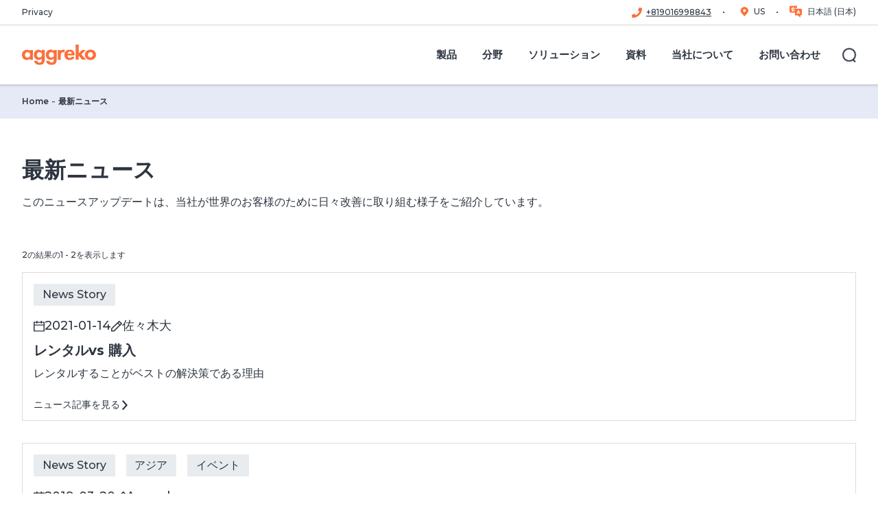

--- FILE ---
content_type: text/html; charset=utf-8
request_url: https://www.aggreko.com/ja-jp/news
body_size: 25974
content:
<!DOCTYPE html><html lang="ja-jp"><head><meta charSet="utf-8"/><meta name="viewport" content="width=device-width"/><title>Aggreko ニュース | 発電機と加熱・暖房システム | Aggreko JP</title><meta name="description" content="当社のレンタル設備が世界中のお客様の電力、加熱・暖房、冷却・冷房、除湿、およびオイルレスエア問題を解決している様子をAggrekoニュースでお読みください。"/><meta name="keywords" content="ニュース、最新ニュース, ニュース記事, プレスリリース, News Story, プレスリリース"/><meta name="excludefromsearch" content="false"/><meta name="sitecoreGUID" content="3c3ef419-aa1f-4baa-a819-24a7539f4c4a"/><meta name="templateName" content="BasePage"/><meta property="og:title" content="Aggreko ニュース | 発電機と加熱・暖房システム | Aggreko JP"/><meta property="og:type" content="website"/><meta property="og:description" content="当社のレンタル設備が世界中のお客様の電力、加熱・暖房、冷却・冷房、除湿、およびオイルレスエア問題を解決している様子をAggrekoニュースでお読みください。"/><meta property="og:logo" content="https://bynder.aggreko.com/transform/00c80bd7-6edf-43fe-9e65-796e41f10997/Aggreko-Logo-RGB-01"/><meta property="og:url" content="https://www.aggreko.com/ja-jp/news"/><meta name="releaseDate" content="0001-01-01T00:00:00Z"/><meta name="priority" content=""/><link rel="canonical" href="https://www.aggreko.com/ja-jp/news"/><link rel="icon" href="https://www.aggreko.com/favicon.ico"/><meta name="next-head-count" content="18"/><link rel="preload" href="https://www.aggreko.com/_next/static/css/b27cc6620ab2b725.css?dpl=dpl_AdxdSJg7s5JVsq6j6nzbAqtoVhSG" as="style"/><link rel="preload" href="https://www.aggreko.com/_next/static/css/99ab9e48a6217115.css?dpl=dpl_AdxdSJg7s5JVsq6j6nzbAqtoVhSG" as="style"/><style>html {--font-montserrat: '__Montserrat_9d144d', '__Montserrat_Fallback_9d144d';}
              </style><script id="script-customScripts-customScripts-cookieScript-080449EB6F6B4DACA7493BB63CD94FE1-customHeaderJavascriptb45c3e6f0abf94493a233b4c8360f236" type="text/javascript" data-nscript="beforeInteractive">
function OptanonWrapper() { }
</script><script id="vwoCode" type="text/javascript" data-nscript="beforeInteractive">
window._vwo_code || (function() {
var account_id=689966,
version=2.1,
settings_tolerance=2000,
hide_element='body',
hide_element_style = 'opacity:0 !important;filter:alpha(opacity=0) !important;background:none !important',
/* DO NOT EDIT BELOW THIS LINE */
f=false,w=window,d=document,v=d.querySelector('#vwoCode'),cK='_vwo_'+account_id+'_settings',cc={};try{var c=JSON.parse(localStorage.getItem('_vwo_'+account_id+'_config'));cc=c&&typeof c==='object'?c:{}}catch(e){}var stT=cc.stT==='session'?w.sessionStorage:w.localStorage;code={use_existing_jquery:function(){return typeof use_existing_jquery!=='undefined'?use_existing_jquery:undefined},library_tolerance:function(){return typeof library_tolerance!=='undefined'?library_tolerance:undefined},settings_tolerance:function(){return cc.sT||settings_tolerance},hide_element_style:function(){return'{'+(cc.hES||hide_element_style)+'}'},hide_element:function(){if(performance.getEntriesByName('first-contentful-paint')[0]){return''}return typeof cc.hE==='string'?cc.hE:hide_element},getVersion:function(){return version},finish:function(e){if(!f){f=true;var t=d.getElementById('_vis_opt_path_hides');if(t)t.parentNode.removeChild(t);if(e)(new Image).src='https://dev.visualwebsiteoptimizer.com/ee.gif?a='+account_id+e}},finished:function(){return f},addScript:function(e){var t=d.createElement('script');t.type='text/javascript';if(e.src){t.src=e.src}else{t.text=e.text}d.getElementsByTagName('head')[0].appendChild(t)},load:function(e,t){var i=this.getSettings(),n=d.createElement('script'),r=this;t=t||{};if(i){n.textContent=i;d.getElementsByTagName('head')[0].appendChild(n);if(!w.VWO||VWO.caE){stT.removeItem(cK);r.load(e)}}else{var o=new XMLHttpRequest;o.open('GET',e,true);o.withCredentials=!t.dSC;o.responseType=t.responseType||'text';o.onload=function(){if(t.onloadCb){return t.onloadCb(o,e)}if(o.status===200){_vwo_code.addScript({text:o.responseText})}else{_vwo_code.finish('&e=loading_failure:'+e)}};o.onerror=function(){if(t.onerrorCb){return t.onerrorCb(e)}_vwo_code.finish('&e=loading_failure:'+e)};o.send()}},getSettings:function(){try{var e=stT.getItem(cK);if(!e){return}e=JSON.parse(e);if(Date.now()>e.e){stT.removeItem(cK);return}return e.s}catch(e){return}},init:function(){if(d.URL.indexOf('__vwo_disable__')>-1)return;var e=this.settings_tolerance();w._vwo_settings_timer=setTimeout(function(){_vwo_code.finish();stT.removeItem(cK)},e);var t;if(this.hide_element()!=='body'){t=d.createElement('style');var i=this.hide_element(),n=i?i+this.hide_element_style():'',r=d.getElementsByTagName('head')[0];t.setAttribute('id','_vis_opt_path_hides');v&&t.setAttribute('nonce',v.nonce);t.setAttribute('type','text/css');if(t.styleSheet)t.styleSheet.cssText=n;else t.appendChild(d.createTextNode(n));r.appendChild(t)}else{t=d.getElementsByTagName('head')[0];var n=d.createElement('div');n.style.cssText='z-index: 2147483647 !important;position: fixed !important;left: 0 !important;top: 0 !important;width: 100% !important;height: 100% !important;background: white !important;';n.setAttribute('id','_vis_opt_path_hides');n.classList.add('_vis_hide_layer');t.parentNode.insertBefore(n,t.nextSibling)}var o='https://dev.visualwebsiteoptimizer.com/j.php?a='+account_id+'&u='+encodeURIComponent(d.URL)+'&vn='+version;if(w.location.search.indexOf('_vwo_xhr')!==-1){this.addScript({src:o})}else{this.load(o+'&x=true')}}};w._vwo_code=code;code.init();})();
</script><script id="script-analytics-analytics-6E46A9D621D2495080DA339DEB3625E6-customHeaderJavascripta9c2eeb6030cbec9afc0db774623c251" data-nscript="beforeInteractive">(function(w,d,s,l,i){w[l]=w[l]||[];w[l].push({'gtm.start':
new Date().getTime(),event:'gtm.js'});var f=d.getElementsByTagName(s)[0],
j=d.createElement(s),dl=l!='dataLayer'?'&l='+l:'';j.async=true;j.src=
'https://www.googletagmanager.com/gtm.js?id='+i+dl;f.parentNode.insertBefore(j,f);
})(window,document,'script','dataLayer','GTM-5XFHFM8');</script><script id="script-analytics-analytics-6E46A9D621D2495080DA339DEB3625E6-customHeaderJavascript68d990c043e515aeb8880014e6c9aae0" type="text/javascript" data-nscript="beforeInteractive">
_linkedin_partner_id = "2760050";
window._linkedin_data_partner_ids = window._linkedin_data_partner_ids || [];
window._linkedin_data_partner_ids.push(_linkedin_partner_id);
</script><script id="script-analytics-analytics-6E46A9D621D2495080DA339DEB3625E6-customHeaderJavascripta4c2613437e470dfa33c8e672122a6c9" type="text/javascript" data-nscript="beforeInteractive">
(function(l) {
if (!l){window.lintrk = function(a,b){window.lintrk.q.push([a,b])};
window.lintrk.q=[]}
var s = document.getElementsByTagName("script")[0];
var b = document.createElement("script");
b.type = "text/javascript";b.async = true;
b.src = "https://snap.licdn.com/li.lms-analytics/insight.min.js";
s.parentNode.insertBefore(b, s);})(window.lintrk);
</script><link rel="stylesheet" href="https://www.aggreko.com/_next/static/css/b27cc6620ab2b725.css?dpl=dpl_AdxdSJg7s5JVsq6j6nzbAqtoVhSG" data-n-g=""/><link rel="stylesheet" href="https://www.aggreko.com/_next/static/css/99ab9e48a6217115.css?dpl=dpl_AdxdSJg7s5JVsq6j6nzbAqtoVhSG" data-n-p=""/><noscript data-n-css=""></noscript><script defer="" noModule="" src="https://www.aggreko.com/_next/static/chunks/polyfills-42372ed130431b0a.js?dpl=dpl_AdxdSJg7s5JVsq6j6nzbAqtoVhSG"></script><script id="script-customScripts-customScripts-cookieScript-080449EB6F6B4DACA7493BB63CD94FE1-customHeaderJavascriptd41d8cd98f00b204e9800998ecf8427e" src="https://cdn.cookielaw.org/scripttemplates/otSDKStub.js" data-document-language="true" type="text/javascript" charset="UTF-8" data-domain-script="c2b52921-b838-40cb-8d61-57f2379dce3f" defer="" data-nscript="beforeInteractive"></script><script src="https://www.aggreko.com/_next/static/chunks/webpack-d57656164b4df57b.js?dpl=dpl_AdxdSJg7s5JVsq6j6nzbAqtoVhSG" defer=""></script><script src="https://www.aggreko.com/_next/static/chunks/framework-56702fd9604fc036.js?dpl=dpl_AdxdSJg7s5JVsq6j6nzbAqtoVhSG" defer=""></script><script src="https://www.aggreko.com/_next/static/chunks/main-24f4c141730281e9.js?dpl=dpl_AdxdSJg7s5JVsq6j6nzbAqtoVhSG" defer=""></script><script src="https://www.aggreko.com/_next/static/chunks/pages/_app-b26416cbb95a060f.js?dpl=dpl_AdxdSJg7s5JVsq6j6nzbAqtoVhSG" defer=""></script><script src="https://www.aggreko.com/_next/static/chunks/ee9ce975-f2e58f4c943c5bf5.js?dpl=dpl_AdxdSJg7s5JVsq6j6nzbAqtoVhSG" defer=""></script><script src="https://www.aggreko.com/_next/static/chunks/66-ba1cfb5da396bb6e.js?dpl=dpl_AdxdSJg7s5JVsq6j6nzbAqtoVhSG" defer=""></script><script src="https://www.aggreko.com/_next/static/chunks/330-58f442227350f542.js?dpl=dpl_AdxdSJg7s5JVsq6j6nzbAqtoVhSG" defer=""></script><script src="https://www.aggreko.com/_next/static/chunks/93-f92e37c80cd10eb7.js?dpl=dpl_AdxdSJg7s5JVsq6j6nzbAqtoVhSG" defer=""></script><script src="https://www.aggreko.com/_next/static/chunks/29-42cf8b8e91a16e07.js?dpl=dpl_AdxdSJg7s5JVsq6j6nzbAqtoVhSG" defer=""></script><script src="https://www.aggreko.com/_next/static/chunks/pages/%5B%5B...path%5D%5D-6a6aec35b7ff8fb7.js?dpl=dpl_AdxdSJg7s5JVsq6j6nzbAqtoVhSG" defer=""></script><script src="https://www.aggreko.com/_next/static/4KfP4QHVS1zKM9bW6B71v/_buildManifest.js?dpl=dpl_AdxdSJg7s5JVsq6j6nzbAqtoVhSG" defer=""></script><script src="https://www.aggreko.com/_next/static/4KfP4QHVS1zKM9bW6B71v/_ssgManifest.js?dpl=dpl_AdxdSJg7s5JVsq6j6nzbAqtoVhSG" defer=""></script></head><body><link rel="preconnect" href="https://dev.visualwebsiteoptimizer.com"/><div id="__next"><byoc-registration components="[]" datasources="[]"></byoc-registration>
<!-- -->
<!-- -->
<!-- -->
<!-- -->

<!-- -->
<!-- -->
<!-- -->

<!-- -->
<noscript>
<img height="1" width="1" style="display:none" alt="" src="https://px.ads.linkedin.com/collect/?pid=2760050&amp;fmt=gif"/>
</noscript>
<noscript>
	<iframe src="https://www.googletagmanager.com/ns.html?id=GTM-5XFHFM8" height="0" width="0" style="display:none;visibility:hidden"></iframe>
</noscript>
<!-- -->

<!-- -->
  <!-- -->
<!-- -->

<!-- -->
<noscript>
<img height="1" width="1" style="display:none" alt="" src="https://px.ads.linkedin.com/collect/?pid=2760050&amp;fmt=gif"/>
</noscript><div class="prod-mode"><header id="site-header"><div id="header"><!--$--><!--$--><header data-event-layer="menuNavigation"><div class="header--utility"><div class="header--wrap"><nav class="header--utility-links" aria-label="ユーティリティナビゲーション"><ul><li><a title="" target="|Custom" href="/ja-jp/privacy">Privacy</a></li></ul></nav><nav class="header--utility-switcher" aria-label="言語スイッチャー"><ul></ul></nav></div></div><div class="component-fluid header--main" tabindex="-1"><span class="mobileFlag"></span><div class="header--wrap"><nav class="header--logo" aria-label="メインナビゲーション"><a title="corporate" aria-label="corporate" href="/ja-jp"><span class="aggreko-logo"></span><span class="aggreko-logo-mobile"></span></a></nav><button type="button" class="header--nav-toggle" aria-label="メニュー" aria-expanded="false" aria-controls="header-main-flyout"><span><span></span></span></button><button type="button" class="header--search-form-toggle" aria-label="近い" aria-hidden="true" aria-expanded="false" aria-controls="header-main-search-form"><span><span></span></span></button><div id="header-main-flyout" class="header--flyout" aria-hidden="true"><div class="header--nav"><nav class="header--nav-main" aria-label="Main Navigation" data-event="menuNavigation"><ul class="header--nav-top" data-event-key="menuPrimary"><li class="-parent" data-event-value="製品"><a href="/ja-jp/products"><span>製品</span></a><ul aria-hidden="true" data-event-key="menuSecondary"><li class="-parent" data-event-value="発電機レンタルとソリューション"><a href="/ja-jp/products/generators"><span>発電機レンタルとソリューション</span></a><ul aria-hidden="true" data-event-key="menuSecondary"><li class="" data-event-value="ディーゼル発電機のレンタル"><a href="/ja-jp/products/generators/diesel"><span>ディーゼル発電機のレンタル</span></a></li><li class="" data-event-value="燃料タンクのレンタル"><a href="/ja-jp/products/generators/fuel-tanks"><span>燃料タンクのレンタル</span></a></li></ul></li><li class="" data-event-value="エネルギー貯蔵"><a href="/ja-jp/products/energy-storage"><span>エネルギー貯蔵</span></a></li><li class="" data-event-value="ロードバンク（負荷試験装置）のレンタル"><a href="/ja-jp/products/load-banks"><span>ロードバンク（負荷試験装置）のレンタル</span></a></li><li class="" data-event-value="変圧器のレンタル"><a href="/ja-jp/products/electrical-distribution/transformers"><span>変圧器のレンタル</span></a></li><li class="" data-event-value="天然ガス発電機"><a href="/ja-jp/products/generators/gas/next-generation-gas"><span>天然ガス発電機</span></a></li></ul></li><li class="header--nav-megamenu -parent" data-event-value="分野"><a href="/ja-jp/sectors"><span>分野</span></a><ul class="header--nav-megamenu-items" aria-hidden="true" data-event-key="menuSecondary"><li class="-parent"><ul><li class="" data-event-value="建設"><a href="/ja-jp/sectors/construction"><span>建設</span></a></li><li class="" data-event-value="データセンターの電力、冷却システム、試験"><a href="/ja-jp/sectors/data-centres"><span>データセンターの電力、冷却システム、試験</span></a></li><li class="" data-event-value="イベント"><a href="/ja-jp/sectors/events"><span>イベント</span></a></li></ul></li><li class="-parent"><ul><li class="" data-event-value="石油化学と石油精製"><a href="/ja-jp/sectors/petrochemical-and-refining"><span>石油化学と石油精製</span></a></li><li class="" data-event-value="電気通信"><a href="/ja-jp/sectors/telecommunications"><span>電気通信</span></a></li></ul></li></ul></li><li class="-parent" data-event-value="ソリューション"><a href="/ja-jp/solutions"><span>ソリューション</span></a><ul aria-hidden="true" data-event-key="menuSecondary"><li class="" data-event-value="緊急時対応プラン"><a href="/ja-jp/solutions/business-continuity"><span>緊急時対応プラン</span></a></li><li class="" data-event-value="緊急時対応"><a href="/ja-jp/solutions/disaster-recovery"><span>緊急時対応</span></a></li><li class="" data-event-value="高電圧電源"><a href="/ja-jp/solutions/high-voltage-power"><span>高電圧電源</span></a></li></ul></li><li class="-parent" data-event-value="資料"><a href="/ja-jp/resources"><span>資料</span></a><ul aria-hidden="true" data-event-key="menuSecondary"><li class="" data-event-value="事例紹介"><a href="/ja-jp/case-studies"><span>事例紹介</span></a></li><li class="" data-event-value="ホワイトペーパーとレポート"><a href="/resources?id=media&amp;valueID=facetid_eyJ0eXBlIjoiZXEiLCJuYW1lIjoibWVkaWEiLCJ2YWx1ZSI6IltXaGl0ZXBhcGVycyBhbmQgUmVwb3J0c10ifQ=="><span>ホワイトペーパーとレポート</span></a></li><li class="" data-event-value="動画"><a href="/resources?id=media&amp;valueID=facetid_eyJ0eXBlIjoiZXEiLCJuYW1lIjoibWVkaWEiLCJ2YWx1ZSI6IlZpZGVvcyJ9"><span>動画</span></a></li></ul></li><li class="-parent" data-event-value="当社について"><a href="/ja-jp/about-us"><span>当社について</span></a><ul aria-hidden="true" data-event-key="menuSecondary"><li class="" data-event-value="事例紹介"><a href="/ja-jp/case-studies"><span>事例紹介</span></a></li></ul></li><li class="" data-event-value="お問い合わせ"><a href="/ja-jp/contact-us"><span>お問い合わせ</span></a></li></ul></nav></div><div class="header--search"><button type="button" class="header--search-toggle" aria-label="Search" aria-expanded="false" aria-controls="header-main-search-form"><span class="ico"><span></span></span><span class="label">Search</span></button></div><div class="header--social" aria-hidden="true"><ul class="social-links"><li><a class="social-links--facebook scAnalyticsGoals" target="_blank" href="https://www.facebook.com/aggrekoglobal/"><!--$--><svg viewBox="0 0 30 30" width="26" height="26" xmlns="http://www.w3.org/2000/svg"><path fill="currentColor" d="M28.8.01H1.2C.55.01 0 .56 0 1.21V28.8c0 .67.54 1.2 1.2 1.2h27.6c.67 0 1.2-.53 1.2-1.2V1.2c0-.66-.53-1.2-1.2-1.2zm-3.46 8.75h-2.4c-1.88 0-2.24.9-2.24 2.2v2.9h4.49l-.59 4.52h-3.9v11.6h-4.68v-11.6h-3.9v-4.53h3.9v-3.33c0-3.87 2.37-5.98 5.83-5.98 1.65 0 3.08.13 3.49.18v4.04z"></path></svg><!--/$--></a></li><li><a class="social-links--twitter scAnalyticsGoals" target="_blank" href="https://twitter.com/Aggreko"><!--$--><svg viewBox="0 0 30 30" width="26" height="26" xmlns="http://www.w3.org/2000/svg"><path fill="currentColor" d="M30 1.2v27.57c0 .67-.53 1.2-1.2 1.2H1.2a1.2 1.2 0 0 1-1.2-1.2V1.2C0 .54.54 0 1.2 0h27.6c.67 0 1.2.54 1.2 1.2ZM15.71 11.67 11.26 5.8H4.8l7.7 10.07-7.3 8.36h3.13l5.63-6.45 4.93 6.45h6.3L17.15 13.6l6.83-7.8h-3.13ZM8.45 7.56h1.86L21.5 22.35h-1.74Z"></path></svg><!--/$--></a></li><li><a class="social-links--linkedin scAnalyticsGoals" target="_blank" href="https://www.linkedin.com/company/aggreko"><!--$--><svg viewBox="0 0 30 30" width="26" height="26" xmlns="http://www.w3.org/2000/svg"><path fill="currentColor" d="M28.8 0H1.2C.54 0 0 .54 0 1.2v27.57c0 .67.54 1.2 1.2 1.2h27.6c.67 0 1.2-.53 1.2-1.2V1.2c0-.66-.53-1.2-1.2-1.2zM8.9 25.54H4.45v-14.3H8.9v14.3zM6.68 9.28a2.6 2.6 0 1 1-.46-5.17 2.6 2.6 0 0 1 .46 5.17zm18.89 16.26h-4.45v-6.96c0-1.66-.03-3.78-2.3-3.78-2.33 0-2.68 1.79-2.68 3.66v7.08H11.7v-14.3h4.27v1.95h.06a4.68 4.68 0 0 1 4.22-2.31c4.5 0 5.33 2.96 5.33 6.81v7.85z"></path></svg><!--/$--></a></li><li><a class="social-links--instagram scAnalyticsGoals" target="_blank" href="https://www.instagram.com/aggreko_intl/"><!--$--><svg viewBox="0 0 30 30" width="26" height="26" xmlns="http://www.w3.org/2000/svg"><path fill="currentColor" d="M15 11.43a3.57 3.57 0 1 0 0 7.14 3.57 3.57 0 0 0 0-7.14zm8.35-2.75a3.62 3.62 0 0 0-2.04-2.03c-1.4-.56-4.75-.43-6.31-.43-1.56 0-4.9-.13-6.32.43a3.62 3.62 0 0 0-2.03 2.03c-.56 1.4-.43 4.76-.43 6.32 0 1.56-.13 4.9.43 6.32a3.62 3.62 0 0 0 2.04 2.03c1.4.56 4.75.43 6.31.43 1.56 0 4.9.13 6.32-.43a3.62 3.62 0 0 0 2.03-2.03c.56-1.4.43-4.76.43-6.32 0-1.56.13-4.9-.43-6.32zM15 20.5a5.5 5.5 0 1 1 0-10.98 5.5 5.5 0 0 1 0 10.98zm5.72-9.93zM26.79 0H2a2 2 0 0 0-2 2v26c0 1.1.9 2 2 2h26a2 2 0 0 0 2-2V2a2 2 0 0 0-2-2h-1.21zm-1.15 19.42c-.09 1.72-.48 3.24-1.73 4.49s-2.77 1.65-4.49 1.73c-1.77.1-7.07.1-8.84 0-1.71-.09-3.23-.48-4.48-1.73-1.26-1.26-1.65-2.78-1.74-4.49-.1-1.77-.1-7.07 0-8.84.1-1.72.48-3.24 1.74-4.49 1.25-1.25 2.77-1.64 4.48-1.72 1.77-.1 7.07-.1 8.84 0 1.72.08 3.24.48 4.49 1.73s1.65 2.77 1.73 4.49c.1 1.76.1 7.06 0 8.83z"></path></svg><!--/$--></a></li><li><a class="social-links--aggreko-media scAnalyticsGoals" target="_blank" href="https://www.youtube.com/user/AggrekoWorldwide"><!--$--><svg viewBox="0 0 30 30" width="26" height="26" xmlns="http://www.w3.org/2000/svg"><path fill="currentColor" clip-rule="evenodd" d="M2 0a2 2 0 0 0-2 2v26c0 1.1.9 2 2 2h26a2 2 0 0 0 2-2V2a2 2 0 0 0-2-2H2zm5 27.1 19.71-12.55L7 2v25.1zm.82-13.62c.08-.1.1-.23.12-.35l.02-.1.01-.07a4.84 4.84 0 0 1 4.75-3.57c1.31 0 1.9.22 3.1 1.14v-.61c-.02-.2.04-.27.25-.27h2.56c.16 0 .23.03.26.13.02.04.02.09.02.15v9.25c0 .22-.06.28-.28.27h-2.38c-.23 0-.28-.07-.27-.28v-.99c-1.18 1.5-2.77 1.67-4.46 1.34-1.75-.34-2.84-1.47-3.4-3.12a3.3 3.3 0 0 1-.13-.52 3.04 3.04 0 0 0-.17-.65v-1.75zm3.13 1.06v.15a2.5 2.5 0 0 0 1.59 2.43c1.07.42 2.28.18 3.03-.61.55-.58.7-1.27.69-2.04a2.64 2.64 0 0 0-2.66-2.67 2.58 2.58 0 0 0-2.65 2.74z" fill-rule="evenodd"></path></svg><!--/$--></a></li></ul></div></div><div id="header-main-search-form" class="component header--search-form" aria-hidden="true"><form role="search" action="/ja-jp/search"><div class="form-fields"><div class="form-field"><div class="component search-field"><label for="header--search-input">Search</label><input id="header--search-input" type="search" placeholder="Search for..."/></div></div></div><div class="form-actions"><button type="button" tabindex="0" class="header--search-form-close-btn" aria-controls="header-main-search-form">Back</button><button type="submit" class="btn btn-link">Search<!-- -->  <!--$--><svg xmlns="http://www.w3.org/2000/svg" viewBox="0 0 12 12" width="12" height="12"><path fill="currentColor" fill-rule="evenodd" clip-rule="evenodd" d="M0 6c0-.41.34-.75.75-.75h8.69L6.22 2.03A.75.75 0 0 1 7.28.97l4.5 4.5c.3.3.3.77 0 1.06l-4.5 4.5a.75.75 0 0 1-1.06-1.06l3.22-3.22H.74A.75.75 0 0 1 0 6Z"></path></svg><!--/$--></button></div></form></div></div></div></header><!--/$--><!--/$--></div></header><main><div id="content"><!--$--><!--$--><div class="component breadcrumb" id="1531006d-99a2-443c-ae53-9170d84eeb96"><div class="component-content"><ul><li class="active">最新ニュース</li><li><a href="/ja-jp">Home</a></li></ul></div></div><!--/$--><!--/$--><!--$--><div class="component pageTitle container position-left" id="7b4345bf-49b7-42ea-8986-7fc63fdc6022"><div class="component-content"><div class="pageTitle--kicker"><span></span></div><h1 class="pageTitle--header"><span>最新ニュース</span></h1><div class="rte-content collapse-cmy ">このニュースアップデートは、当社が世界のお客様のために日々改善に取り組む様子をご紹介しています。</div></div></div><!--/$--><!--$--><div class="component container"><div class="component-content"><div class="LoadingWrapper"><div class="spinner__Wrapper"><div role="status"><svg aria-busy="true" aria-hidden="false" focusable="false" role="progressbar" viewBox="0 0 20 20" class="spinner__Svg"><path d="M7.229 1.173a9.25 9.25 0 1 0 11.655 11.412 1.25 1.25 0 1 0-2.4-.698 6.75 6.75 0 1 1-8.506-8.329 1.25 1.25 0 1 0-.75-2.385z"></path></svg><span class="sr-only">Loading...</span></div></div></div></div></div><!--/$--><!--$--><div class="component banner theme-black theme-black" id="68b3c4a5-a9ed-4eab-9dcc-daf599c9c2eb"><div class="component-content"><div class="banner-img"><div class="clipper"><svg><defs><clipPath id="banner-68b3c4a5-a9ed-4eab-9dcc-daf599c9c2eb--img-clipper" clipPathUnits="objectBoundingBox"><path transform="scale(0.0029940119760479, 0.0062034739454094)" d="M334 150.88c-44.06-14.63-87.06-5.97-112.76 10.3H0C44.75 66.08 124.37-1.35 255.86.02 283.2.31 310.42 7.14 334 15.94v134.94Z"></path></clipPath></defs></svg></div><div class="scaler"><svg width="334" height="161.2" viewBox="0 0 334 161.2"></svg><div class="scaler-content" style="clip-path:url(&#x27;#banner-68b3c4a5-a9ed-4eab-9dcc-daf599c9c2eb--img-clipper&#x27;)"><div class="component container media ratio-banner -no-crop" id="68b3c4a5-a9ed-4eab-9dcc-daf599c9c2eb"><div class="component-content"><div class="figure"><div class="media--image"><script type="application/ld+json">{"@context":"https://schema.org/","@type":"ImageObject","author":"Aggreko","name":"Product images suitable for visually displaying our product range","description":"Product images suitable for visually displaying our product range","contentUrl":"https://bynder.aggreko.com/transform/7ed5119e-0a17-4cd8-bc1f-8a1003104e99/Aggreko-products-line-up?io=transform%3Afill%2Cwidth%3A240%2Cheight%3A116"}</script><script type="application/ld+json">{"@context":"https://schema.org/","@type":"ImageObject","author":"Aggreko","name":"Product images suitable for visually displaying our product range","description":"Product images suitable for visually displaying our product range","contentUrl":"https://bynder.aggreko.com/transform/7ed5119e-0a17-4cd8-bc1f-8a1003104e99/Aggreko-products-line-up?io=transform%3Afill%2Cwidth%3A495%2Cheight%3A240"}</script><script type="application/ld+json">{"@context":"https://schema.org/","@type":"ImageObject","author":"Aggreko","name":"Product images suitable for visually displaying our product range","description":"Product images suitable for visually displaying our product range","contentUrl":"https://bynder.aggreko.com/transform/7ed5119e-0a17-4cd8-bc1f-8a1003104e99/Aggreko-products-line-up?io=transform%3Afill%2Cwidth%3A600%2Cheight%3A290"}</script><script type="application/ld+json">{"@context":"https://schema.org/","@type":"ImageObject","author":"Aggreko","name":"Product images suitable for visually displaying our product range","description":"Product images suitable for visually displaying our product range","contentUrl":"https://bynder.aggreko.com/transform/7ed5119e-0a17-4cd8-bc1f-8a1003104e99/Aggreko-products-line-up?io=transform%3Afill%2Cwidth%3A960%2Cheight%3A464"}</script><picture><source srcSet="https://bynder.aggreko.com/transform/7ed5119e-0a17-4cd8-bc1f-8a1003104e99/Aggreko-products-line-up?io=transform%3Afill%2Cwidth%3A960%2Cheight%3A464" media="(min-width:1200px)"/><source srcSet="https://bynder.aggreko.com/transform/7ed5119e-0a17-4cd8-bc1f-8a1003104e99/Aggreko-products-line-up?io=transform%3Afill%2Cwidth%3A600%2Cheight%3A290" media="(min-width:990px)"/><source srcSet="https://bynder.aggreko.com/transform/7ed5119e-0a17-4cd8-bc1f-8a1003104e99/Aggreko-products-line-up?io=transform%3Afill%2Cwidth%3A495%2Cheight%3A240" media="(min-width:480px)"/><img src="https://bynder.aggreko.com/transform/7ed5119e-0a17-4cd8-bc1f-8a1003104e99/Aggreko-products-line-up?io=transform%3Afill%2Cwidth%3A240%2Cheight%3A116" width="240" height="116" alt="Product images suitable for visually displaying our product range" loading="lazy"/></picture></div></div></div></div></div></div></div><div class="banner-content container"><div class="banner-content-wrapper"><div class="component component-my section-lead container"><div class="component-content collapse-cmy"><div class="section-lead__copy"><div class="kicker"><span>お問い合わせ</span></div><h2 class="last:mb-0"><span>お客様のご要望をお聞かせください。</span></h2><div class="rte-content collapse-cmy ">Agrekkoは、それぞれ違った問題点をお持ちのお客様のニーズを把握し、発電・温度調整ソリューションを迅速に提案いたします。</div></div></div></div><div class="banner-btn"><a title="" target="" class="btn btn-primary" href="/ja-jp/contact-us"><span class="btn--label">お問い合わせ</span><span class="btn--icon ml-[0.5rem]"></span></a></div></div></div></div></div><!--/$--></div></main><footer><div id="footer"><!--$--><!--$--><div class="component footer container" id="4d354693-eefe-4fc0-94e9-946f09480524"><div class="component-content"><div class="footer--main"><div class="footer--logo"><a title="" target="" class="" href="/ja-jp"><span class="aggreko-logo"></span></a></div><p class="footer--epilog"> 私たちは、電力が世界中の人々やコミュニティ、産業や経済、そして社会全体に対して新たな可能性やチャンスを生み出すことができると信じています。</p></div><div class="footer--row"><div class="footer--switcher"><ul data-event-key="footerSelected"><li><a title="" target="" class="footer--switcher-location" href="/ja-jp/language-and-location">Change Location</a></li><li><span class="footer--switcher-language"></span></li></ul></div><div class="footer--links"><ul data-event-key="footerSelected"><li data-event-value="製品"><a title="製品" target="" class="" href="/ja-jp/products">製品</a></li><li data-event-value="発電機レンタル"><a title="発電機レンタル" target="" class="" href="/ja-jp/products/generators">発電機レンタル</a></li><li data-event-value="産業用冷却システムのレンタル"><a title="産業用冷却システムのレンタル" target="" class="" href="/ja-jp/products/hvac/cooling">産業用冷却システムのレンタル</a></li><li data-event-value="暖房"><a title="暖房" target="" class="" href="/ja-jp/products/hvac/heating">暖房</a></li><li data-event-value="ロードバンク（負荷試験装置）のレンタル"><a title="ロードバンク（負荷試験装置）のレンタル" target="" class="" href="/ja-jp/products/load-banks">ロードバンク（負荷試験装置）のレンタル</a></li><li data-event-value="バッテリーエネルギー貯蔵システム＆ソリューション"><a title="バッテリーエネルギー貯蔵システム＆ソリューション" target="" class="" href="/ja-jp/products/energy-storage">バッテリーエネルギー貯蔵システム＆ソリューション</a></li><li data-event-value="産業とサービス"><a title="産業とサービス" target="" class="" href="/ja-jp/sectors">産業とサービス</a></li><li data-event-value="当社について"><a title="当社について" target="" class="" href="/ja-jp/about-us">当社について</a></li><li data-event-value="お問い合わせ"><a title="お問い合わせ" target="" class="" href="/ja-jp/contact-us">お問い合わせ</a></li></ul><ul data-event-key="footerSelected"><li data-event-value="最新ニュース"><a title="最新ニュース" target="" class="" href="/ja-jp/news">最新ニュース</a></li></ul><ul data-event-key="footerSelected"><li data-event-value="サイトマップ"><a title="サイトマップ" target="" class="" href="/ja-jp/sitemap">サイトマップ</a></li><li data-event-value="資料一覧"><a title="資料一覧" target="" class="" href="/ja-jp/resources">資料一覧</a></li><li><a id="ot-sdk-btn" class="ot-sdk-show-settings" role="button" tabindex="0">Cookie Settings</a></li><li class="footer--social-links"><ul class="social-links"><li><a href="https://www.facebook.com/aggrekoglobal/" class="social-links--facebook" title="Facebook - opens in a new window" target="_blank" rel="noopener noreferrer">Facebook</a></li><li><a href="https://twitter.com/Aggreko" class="social-links--twitter" title="Twitter - opens in a new window" target="_blank" rel="noopener noreferrer">Twitter</a></li><li><a href="https://www.linkedin.com/company/aggreko" class="social-links--linkedin" title="LinkedIn - opens in a new window" target="_blank" rel="noopener noreferrer">LinkedIn</a></li><li><a href="https://www.instagram.com/aggreko_intl/" class="social-links--instagram" title="Instagram - opens in a new window" target="_blank" rel="noopener noreferrer">Instagram</a></li><li><a href="https://www.youtube.com/user/AggrekoWorldwide" class="social-links--aggreko-media" title="YouTube - opens in a new window" target="_blank" rel="noopener noreferrer">Aggreko Media</a></li></ul></li></ul></div></div><div class="component floating-actions initialized" data-component="floating-action-button" data-floating-action-button-shows-on-page-load="1"><nav id="floating-actions" aria-hidden="true"><ul><li><a href="tel:+819016998843" class="btn-floating btn-floating--phone scAnalyticsGoals " aria-label="+819016998843" tabindex="-1"><span></span><p>+819016998843</p></a></li><li><a title="" target="" class="btn-floating btn-floating--email" href="/ja-jp/contact-us"><span></span><p></p></a></li></ul></nav></div></div></div><div class="footer-copyright-wrapper "><div class="footer--copyright"><p>©Aggreko 2026 </p></div></div><!--/$--><!--$--><div class="taxonomy-container" tabindex="-1"><p>No taxonomies available.</p></div><!--/$--><!--/$--></div></footer><div class="hidden"><p></p></div><div class="hidden"></div></div></div><script id="__NEXT_DATA__" type="application/json">{"props":{"pageProps":{"site":{"name":"corporate","language":"en","hostName":"*"},"locale":"ja-jp","layoutData":{"sitecore":{"context":{"pageEditing":false,"site":{"name":"Corporate"},"pageState":"normal","editMode":"chromes","language":"ja-JP","itemPath":"/news","variantId":"_default","pageMetaData":{"metaTitleCountryCodeSuffix":""},"globalSiteScripts":{"customScripts":{"customScripts-cookieScript-080449EB6F6B4DACA7493BB63CD94FE1-customBodyJavascript":{"strategy":"afterInteractive","value":""},"customScripts-cookieScript-080449EB6F6B4DACA7493BB63CD94FE1-customHeaderJavascript":{"strategy":"beforeInteractive","value":"\u003cscript src=https://cdn.cookielaw.org/scripttemplates/otSDKStub.js data-document-language=\"true\" type=\"text/javascript\" charset=\"UTF-8\" data-domain-script=\"c2b52921-b838-40cb-8d61-57f2379dce3f\" \u003e\u003c/script\u003e\r\n\u003cscript type=\"text/javascript\"\u003e\r\nfunction OptanonWrapper() { }\r\n\u003c/script\u003e"}},"analytics":{"analytics-6E46A9D621D2495080DA339DEB3625E6-customBodyJavascript":{"strategy":"afterInteractive","value":"\u003c!-- Google Tag Manager --\u003e\r\n\u003cnoscript\u003e\r\n\t\u003ciframe src=\"https://www.googletagmanager.com/ns.html?id=GTM-5XFHFM8\" height=\"0\" width=\"0\" style=\"display:none;visibility:hidden\"\u003e\u003c/iframe\u003e\r\n\u003c/noscript\u003e\r\n\u003c!-- Google Tag Manager --\u003e\r\n\r\n\u003c!-- Start of HubSpot Embed Code --\u003e\r\n  \u003cscript type=\"text/javascript\" id=\"hs-script-loader\" async defer src=\"//js-ap1.hs-scripts.com/441646453.js\"\u003e\u003c/script\u003e\r\n\u003c!-- End of HubSpot Embed Code --\u003e\r\n\r\n\u003cscript type=\"text/javascript\"\u003e\r\n_linkedin_partner_id = \"2760050\";\r\nwindow._linkedin_data_partner_ids = window._linkedin_data_partner_ids || [];\r\nwindow._linkedin_data_partner_ids.push(_linkedin_partner_id);\r\n\u003c/script\u003e\u003cscript type=\"text/javascript\"\u003e\r\n(function(l) {\r\nif (!l){window.lintrk = function(a,b){window.lintrk.q.push([a,b])};\r\nwindow.lintrk.q=[]}\r\nvar s = document.getElementsByTagName(\"script\")[0];\r\nvar b = document.createElement(\"script\");\r\nb.type = \"text/javascript\";b.async = true;\r\nb.src = \"https://snap.licdn.com/li.lms-analytics/insight.min.js\";\r\ns.parentNode.insertBefore(b, s);})(window.lintrk);\r\n\u003c/script\u003e\r\n\u003cnoscript\u003e\r\n\u003cimg height=\"1\" width=\"1\" style=\"display:none;\" alt=\"\" src=\"https://px.ads.linkedin.com/collect/?pid=2760050\u0026fmt=gif\" /\u003e\r\n\u003c/noscript\u003e"},"analytics-6E46A9D621D2495080DA339DEB3625E6-customHeaderJavascript":{"strategy":"beforeInteractive","value":"\u003c!-- Start VWO Async SmartCode --\u003e\r\n\u003clink rel=\"preconnect\" href=\"https://dev.visualwebsiteoptimizer.com\" /\u003e\r\n\u003cscript type='text/javascript' id='vwoCode'\u003e\r\nwindow._vwo_code || (function() {\r\nvar account_id=689966,\r\nversion=2.1,\r\nsettings_tolerance=2000,\r\nhide_element='body',\r\nhide_element_style = 'opacity:0 !important;filter:alpha(opacity=0) !important;background:none !important',\r\n/* DO NOT EDIT BELOW THIS LINE */\r\nf=false,w=window,d=document,v=d.querySelector('#vwoCode'),cK='_vwo_'+account_id+'_settings',cc={};try{var c=JSON.parse(localStorage.getItem('_vwo_'+account_id+'_config'));cc=c\u0026\u0026typeof c==='object'?c:{}}catch(e){}var stT=cc.stT==='session'?w.sessionStorage:w.localStorage;code={use_existing_jquery:function(){return typeof use_existing_jquery!=='undefined'?use_existing_jquery:undefined},library_tolerance:function(){return typeof library_tolerance!=='undefined'?library_tolerance:undefined},settings_tolerance:function(){return cc.sT||settings_tolerance},hide_element_style:function(){return'{'+(cc.hES||hide_element_style)+'}'},hide_element:function(){if(performance.getEntriesByName('first-contentful-paint')[0]){return''}return typeof cc.hE==='string'?cc.hE:hide_element},getVersion:function(){return version},finish:function(e){if(!f){f=true;var t=d.getElementById('_vis_opt_path_hides');if(t)t.parentNode.removeChild(t);if(e)(new Image).src='https://dev.visualwebsiteoptimizer.com/ee.gif?a='+account_id+e}},finished:function(){return f},addScript:function(e){var t=d.createElement('script');t.type='text/javascript';if(e.src){t.src=e.src}else{t.text=e.text}d.getElementsByTagName('head')[0].appendChild(t)},load:function(e,t){var i=this.getSettings(),n=d.createElement('script'),r=this;t=t||{};if(i){n.textContent=i;d.getElementsByTagName('head')[0].appendChild(n);if(!w.VWO||VWO.caE){stT.removeItem(cK);r.load(e)}}else{var o=new XMLHttpRequest;o.open('GET',e,true);o.withCredentials=!t.dSC;o.responseType=t.responseType||'text';o.onload=function(){if(t.onloadCb){return t.onloadCb(o,e)}if(o.status===200){_vwo_code.addScript({text:o.responseText})}else{_vwo_code.finish('\u0026e=loading_failure:'+e)}};o.onerror=function(){if(t.onerrorCb){return t.onerrorCb(e)}_vwo_code.finish('\u0026e=loading_failure:'+e)};o.send()}},getSettings:function(){try{var e=stT.getItem(cK);if(!e){return}e=JSON.parse(e);if(Date.now()\u003ee.e){stT.removeItem(cK);return}return e.s}catch(e){return}},init:function(){if(d.URL.indexOf('__vwo_disable__')\u003e-1)return;var e=this.settings_tolerance();w._vwo_settings_timer=setTimeout(function(){_vwo_code.finish();stT.removeItem(cK)},e);var t;if(this.hide_element()!=='body'){t=d.createElement('style');var i=this.hide_element(),n=i?i+this.hide_element_style():'',r=d.getElementsByTagName('head')[0];t.setAttribute('id','_vis_opt_path_hides');v\u0026\u0026t.setAttribute('nonce',v.nonce);t.setAttribute('type','text/css');if(t.styleSheet)t.styleSheet.cssText=n;else t.appendChild(d.createTextNode(n));r.appendChild(t)}else{t=d.getElementsByTagName('head')[0];var n=d.createElement('div');n.style.cssText='z-index: 2147483647 !important;position: fixed !important;left: 0 !important;top: 0 !important;width: 100% !important;height: 100% !important;background: white !important;';n.setAttribute('id','_vis_opt_path_hides');n.classList.add('_vis_hide_layer');t.parentNode.insertBefore(n,t.nextSibling)}var o='https://dev.visualwebsiteoptimizer.com/j.php?a='+account_id+'\u0026u='+encodeURIComponent(d.URL)+'\u0026vn='+version;if(w.location.search.indexOf('_vwo_xhr')!==-1){this.addScript({src:o})}else{this.load(o+'\u0026x=true')}}};w._vwo_code=code;code.init();})();\r\n\u003c/script\u003e\r\n\u003c!-- End VWO Async SmartCode --\u003e\r\n\r\n\u003c!-- Google Tag Manager --\u003e\r\n\u003cscript\u003e(function(w,d,s,l,i){w[l]=w[l]||[];w[l].push({'gtm.start':\r\nnew Date().getTime(),event:'gtm.js'});var f=d.getElementsByTagName(s)[0],\r\nj=d.createElement(s),dl=l!='dataLayer'?'\u0026l='+l:'';j.async=true;j.src=\r\n'https://www.googletagmanager.com/gtm.js?id='+i+dl;f.parentNode.insertBefore(j,f);\r\n})(window,document,'script','dataLayer','GTM-5XFHFM8');\u003c/script\u003e\r\n\u003c!-- End Google Tag Manager --\u003e\r\n\r\n\u003cscript type=\"text/javascript\"\u003e\r\n_linkedin_partner_id = \"2760050\";\r\nwindow._linkedin_data_partner_ids = window._linkedin_data_partner_ids || [];\r\nwindow._linkedin_data_partner_ids.push(_linkedin_partner_id);\r\n\u003c/script\u003e\u003cscript type=\"text/javascript\"\u003e\r\n(function(l) {\r\nif (!l){window.lintrk = function(a,b){window.lintrk.q.push([a,b])};\r\nwindow.lintrk.q=[]}\r\nvar s = document.getElementsByTagName(\"script\")[0];\r\nvar b = document.createElement(\"script\");\r\nb.type = \"text/javascript\";b.async = true;\r\nb.src = \"https://snap.licdn.com/li.lms-analytics/insight.min.js\";\r\ns.parentNode.insertBefore(b, s);})(window.lintrk);\r\n\u003c/script\u003e\r\n\u003cnoscript\u003e\r\n\u003cimg height=\"1\" width=\"1\" style=\"display:none;\" alt=\"\" src=\"https://px.ads.linkedin.com/collect/?pid=2760050\u0026fmt=gif\" /\u003e\r\n\u003c/noscript\u003e\r\n"}}}},"route":{"name":"News","displayName":"News","fields":{"AlternativeImageFileName":{"value":""},"AlternativeMobileImageFileName":{"value":""},"AlternativeTabletImageFileName":{"value":""},"RequiresAuthentication":{"value":false},"ModalButtonText":{"value":""},"ShowModalButton":{"value":false},"TabletImage":{"value":{"asset":null}},"Title":{"value":"最新ニュース"},"VideoAltText":{"value":""},"VideoFile":{"value":null},"YouTubeEmbedID":{"value":""},"Content":{"value":"このニュースアップデートは、当社が世界のお客様のために日々改善に取り組む様子をご紹介しています。"},"CtaUrl1Button":{"value":{"href":""}},"CtaUrl2Button":{"value":{"href":""}},"DesktopImage":{"value":{"asset":null}},"ImageAltText":{"value":""},"MobileImage":{"value":{"asset":null}},"PreHeading":{"value":""},"LinkMarketingGoal":null,"SecondLinkMarketingGoal":null,"MediaImage":{"value":{"asset":null}},"MediaImageAlternativeFileName":{"value":""},"MediaImageAltText":{"value":""},"MediaLinkText":{"value":""},"MediaTaxonomy":[],"MediaTitle":{"value":""},"Author":{"value":""},"ReleaseDate":{"value":"0001-01-01T00:00:00Z"},"Taxonomies":[],"NavigationTitle":{"value":""},"NavigationFilter":[{"id":"500ae4c0-fa7b-463f-8149-efff7f044101","url":"https://localhost/ja-jp/sitecore/system/settings/foundation/エクスペリエンス-アクセラレータ―/ナビゲーション/ナビゲーション-フィルター/サイドバー-ナビゲーション","name":"Sidebar Navigation","displayName":"サイドバー ナビゲーション","fields":{"Key":{"value":"sidebar"}}}],"NavigationClass":null,"Page Design":{"id":"cd664927-fbf5-4dba-a3d0-b9da7c7ee0ec","url":"/ja-jp/presentation/page-designs/base-page","name":"Base Page","displayName":"Base Page","fields":{"PartialDesigns":[{"id":"eab38717-c8c7-443e-a13e-bc4d48ac6f50","url":"/ja-jp/presentation/partial-designs/page-layout/header","name":"Header","displayName":"Header","fields":{"Base Partial Design":null,"Signature":{"value":"header"}}}]}},"SxaTags":[],"MetaDescription":{"value":"当社のレンタル設備が世界中のお客様の電力、加熱・暖房、冷却・冷房、除湿、およびオイルレスエア問題を解決している様子をAggrekoニュースでお読みください。"},"MetaKeywords":{"value":"ニュース、最新ニュース,ニュース記事,プレスリリース,News Story,プレスリリース"},"MetaTitleOverride":{"value":"Aggreko ニュース | 発電機と加熱・暖房システム"},"OpenGraphDescription":{"value":""},"OpenGraphImage":{"value":{"asset":null}},"OpenGraphTitle":{"value":""},"OpenGraphType":{"value":"website"},"HeroTitle":{"value":""},"NoFollow":{"value":false},"NoIndex":{"value":false},"DataLayerEventValue":{"value":""},"HidePageFromSearch":{"value":false},"HidePageFromNavigation":{"value":false},"ListingDescription":{"value":""},"ListingImage":{"value":{"asset":null}},"ListingImageAlternativeFileName":{"value":""},"ListingImageAltText":{"value":""}},"databaseName":"master","deviceId":"fe5d7fdf-89c0-4d99-9aa3-b5fbd009c9f3","itemId":"3c3ef419-aa1f-4baa-a819-24a7539f4c4a","itemLanguage":"ja-JP","itemVersion":1,"layoutId":"96e5f4ba-a2cf-4a4c-a4e7-64da88226362","templateId":"3d3a5686-7b2e-46e1-9635-d4ac0251371a","templateName":"BasePage","placeholders":{"headless-header":[{"uid":"eab38717-c8c7-443e-a13e-bc4d48ac6f50","componentName":"PartialDesignDynamicPlaceholder","dataSource":"","params":{"sid":"{EAB38717-C8C7-443E-A13E-BC4D48AC6F50}","ph":"headless-header","sig":"sxa-header"},"placeholders":{"sxa-header":[{"uid":"9e23dae9-2254-41e2-b1c5-f0e369d7e21f","componentName":"Header","dataSource":"{9198300C-3944-458C-A1A5-A57A5292C931}","fields":{"SearchInputLabel":{"value":"Search"},"SearchInputText":{"value":"Search for..."},"SearchSubmitButtonLabel":{"value":"Search"},"SearchBackButtonLabel":{"value":"Back"},"SearchToggleButtonLabel":{"value":"Search"},"SearchResultPageLink":{"value":{"text":"Search","anchor":"","linktype":"internal","class":"","title":"","target":"|Custom","querystring":"","id":"{BB5737CC-9FCC-417B-9DD8-8765CE48788B}","href":"/ja-jp/search"}},"FacebookLink":{"value":{"href":"https://www.facebook.com/aggrekoglobal/","linktype":"external","url":"https://www.facebook.com/aggrekoglobal/"}},"TwitterLink":{"value":{"href":"https://twitter.com/Aggreko","linktype":"external","url":"https://twitter.com/Aggreko"}},"LinkedinLink":{"value":{"href":"https://www.linkedin.com/company/aggreko","linktype":"external","url":"https://www.linkedin.com/company/aggreko"}},"InstagramLink":{"value":{"href":"https://www.instagram.com/aggreko_intl/","linktype":"external","url":"https://www.instagram.com/aggreko_intl/"}},"VideoPlatformLink":{"value":{"href":"https://www.youtube.com/user/AggrekoWorldwide","linktype":"external","url":"https://www.youtube.com/user/AggrekoWorldwide"}},"HideOtherLanguages":{"value":false},"TwitterSiteUserName":{"value":"@Aggreko"},"HideAccountSection":{"value":true},"AuthorizedLinks":[],"LogoutLinkText":{"value":""},"AccountSectionTitle":{"value":""},"LogoutIconLink":{"value":{"href":""}},"AccountPopupButtonLink2":{"value":{"href":""}},"AccountPopupTitle":{"value":""},"AccountPopupDescription":{"value":""},"AccountPopupButtonText":{"value":""},"AccountPopupButtonLink1":{"value":{"href":""}},"AccountPopupButtonLink3":{"value":{"href":""}},"AccountPopupButtonLink4":{"value":{"href":""}},"CareersPageLink":{"value":{"href":"","text":"Careers","anchor":"","linktype":"internal","class":"","title":"","target":"|Custom","querystring":"","id":"{A4BD1DC4-AD13-49D2-B357-F2BA988D9C6C}"}},"PrivacyPageLink":{"value":{"class":"","querystring":"","id":"{7D9820BF-1942-4516-9C1F-809C461467ED}","anchor":"","target":"|Custom","title":"","linktype":"internal","text":"Privacy","url":"/Aggreko/Corporate/Home/Privacy","href":"/ja-jp/privacy"}},"Email":{"value":""},"PhoneNumber":[{"id":"76e46ffe-7f01-4263-b0f0-989f900e568c","url":"/ja-jp/data/phone-numbers/asia/japan/japan-infinity","name":"Japan Infinity","displayName":"Japan Infinity","fields":{"FoneDynamicsNumberFormat":{"value":""},"FoneDynamicsNumberGroup":{"value":""},"DescriptiveName":{"value":"お問い合わせ"},"PhoneNumber":{"value":"+819016998843"}}}],"LocationPageLink":{"value":{"text":"Language and Location","anchor":"","linktype":"internal","class":"","title":"","target":"|Custom","querystring":"","id":"{82777610-B0AF-450E-AC26-2ECEEEA62AF5}","href":"/ja-jp/language-and-location"}},"ContactDetailAlignment":{"id":"23a7b88a-8761-40f2-8f23-902557f04a37","url":"/ja-jp/settings/field-settings/header-contact-alignment-types/right","name":"Right","displayName":"Right","fields":{"Allowed Renderings":[],"IsVerifiedStyle":{"value":false},"Value":{"value":"right"},"Icon":{"value":""}}},"LogoLink":{"value":{"text":"ホーム","anchor":"","linktype":"internal","class":"","title":"","target":"|Custom","querystring":"","id":"{FDB324FD-E773-4918-A4AB-A26101C8FE37}","href":"/ja-jp/"}},"PrimaryLinksToDisplay":[{"id":"7b498cdc-b797-4021-9cba-9ee32242de64","url":"/ja-jp/settings/corporate-header-settings/products","name":"Products","displayName":"Products","fields":{"ColumnLinksToDisplay":[],"HideColumnLinks":{"value":false},"PrimaryLink":{"value":{"class":"","querystring":"","id":"{8306DF8B-9A03-4402-B498-BEF72458220C}","anchor":"","target":"","title":"製品","linktype":"internal","text":"製品","url":"/Aggreko/Corporate/Home/Products","href":"/ja-jp/products"}},"SecondaryLinksToDisplay":[{"id":"5570fbae-9386-4363-8c14-8c992dc7dcad","url":"/ja-jp/settings/corporate-header-settings/products/generator-rental","name":"Generator Rental","displayName":"Generator Rental","fields":{"SecondaryLink":{"value":{"class":"","id":"{76EC73BB-72F9-48B0-A222-3F1570EECAE9}","querystring":"","anchor":"発電機レンタルとソリューション","target":"","title":"発電機レンタルとソリューション","linktype":"internal","text":"発電機レンタルとソリューション","url":"/Aggreko/Corporate/Home/Products/Generators","href":"/ja-jp/products/generators"}},"TertiaryNavigationItems":[{"id":"0ba136da-df9f-4327-8b49-30f7ea5b4779","url":"/ja-jp/products/generators/diesel","name":"Diesel","displayName":"Diesel","fields":{"SmallProductCategoryAlternativeImageFileName":{"value":""},"ProductCategoryAlternativeImageFileName":{"value":""},"ProductCategoryTeaserFullBleedImage":{"value":{"src":"https://bynder.aggreko.com/m/6332126d38ffcef6/webimage-2017-02-goodwood-revival-canopy-technician.png","width":"800","height":"450","alt":"2017-02-goodwood-revival-canopy-technician","asset":{"id":"8772A833-F15F-4CAF-9AE8899B56636DDE","name":"2017-02-goodwood-revival-canopy-technician","description":null,"assetType":"Image","createDate":null,"publishDate":null,"updateDate":null,"files":[{"name":"webImage","url":"https://bynder.aggreko.com/m/6332126d38ffcef6/webimage-2017-02-goodwood-revival-canopy-technician.png","width":800,"height":450,"fileSize":0},{"name":"thumbnail","url":"https://bynder.aggreko.com/m/6332126d38ffcef6/thul-2017-02-goodwood-revival-canopy-technician.png","width":250,"height":141,"fileSize":0},{"name":"mini","url":"https://bynder.aggreko.com/m/6332126d38ffcef6/mini-2017-02-goodwood-revival-canopy-technician.png","width":80,"height":80,"fileSize":0},{"name":"ProductTeaser","url":"https://bynder.aggreko.com/transform/ProductTeaser/8772a833-f15f-4caf-9ae8-899b56636dde/2017-02-goodwood-revival-canopy-technician","width":0,"height":0,"fileSize":0},{"name":"transformBaseUrl","url":"https://bynder.aggreko.com/transform/8772a833-f15f-4caf-9ae8-899b56636dde/2017-02-goodwood-revival-canopy-technician","width":0,"height":0,"fileSize":0},{"name":"PNG-REMOVE-BACKGROUND","url":"https://bynder.aggreko.com/transform/PNG-REMOVE-BACKGROUND/8772a833-f15f-4caf-9ae8-899b56636dde/2017-02-goodwood-revival-canopy-technician","width":0,"height":0,"fileSize":0}],"metaproperties":{"Asset_Type":["Photography_Imagery"],"Target_Audience":["External"],"Region":["NAM"],"Asset_Sub_Type":["WebsiteAsset"]}}}},"ProductCategoryTeaserFullBleedImageAltText":{"value":""},"SmallProductCategoryTeaserImage":{"value":{"src":"https://bynder.aggreko.com/m/6332126d38ffcef6/webimage-2017-02-goodwood-revival-canopy-technician.png","width":"800","height":"450","alt":"2017-02-goodwood-revival-canopy-technician","asset":{"id":"8772A833-F15F-4CAF-9AE8899B56636DDE","name":"2017-02-goodwood-revival-canopy-technician","description":null,"assetType":"Image","createDate":null,"publishDate":null,"updateDate":null,"files":[{"name":"webImage","url":"https://bynder.aggreko.com/m/6332126d38ffcef6/webimage-2017-02-goodwood-revival-canopy-technician.png","width":800,"height":450,"fileSize":0},{"name":"thumbnail","url":"https://bynder.aggreko.com/m/6332126d38ffcef6/thul-2017-02-goodwood-revival-canopy-technician.png","width":250,"height":141,"fileSize":0},{"name":"mini","url":"https://bynder.aggreko.com/m/6332126d38ffcef6/mini-2017-02-goodwood-revival-canopy-technician.png","width":80,"height":80,"fileSize":0},{"name":"ProductTeaser","url":"https://bynder.aggreko.com/transform/ProductTeaser/8772a833-f15f-4caf-9ae8-899b56636dde/2017-02-goodwood-revival-canopy-technician","width":0,"height":0,"fileSize":0},{"name":"transformBaseUrl","url":"https://bynder.aggreko.com/transform/8772a833-f15f-4caf-9ae8-899b56636dde/2017-02-goodwood-revival-canopy-technician","width":0,"height":0,"fileSize":0},{"name":"PNG-REMOVE-BACKGROUND","url":"https://bynder.aggreko.com/transform/PNG-REMOVE-BACKGROUND/8772a833-f15f-4caf-9ae8-899b56636dde/2017-02-goodwood-revival-canopy-technician","width":0,"height":0,"fileSize":0}],"metaproperties":{"Asset_Type":["Photography_Imagery"],"Target_Audience":["External"],"Region":["NAM"],"Asset_Sub_Type":["WebsiteAsset"]}}}},"SmallProductCategoryTeaserImageAltText":{"value":""},"AlternativeImageFileName":{"value":""},"AlternativeMobileImageFileName":{"value":""},"AlternativeTabletImageFileName":{"value":""},"RequiresAuthentication":{"value":false},"ModalButtonText":{"value":""},"ShowModalButton":{"value":false},"TabletImage":{"value":{"asset":null}},"Title":{"value":"ディーゼル発電機のレンタル"},"VideoAltText":{"value":""},"VideoFile":{"value":null},"YouTubeEmbedID":{"value":""},"Content":{"value":""},"CtaUrl1Button":{"value":{"href":""}},"CtaUrl2Button":{"value":{"href":""}},"DesktopImage":{"value":{"src":"https://bynder.aggreko.com/m/3825a8fca2e5d5bf/webimage-power-plants-diesel-generators-rental-aggreko-caribbean-005.png","width":"800","height":"450","alt":"power-plants-diesel-generators-rental-aggreko-caribbean-005","asset":{"id":"8DF32AFE-6D88-4604-BF22A7A733CF72C1","name":"power-plants-diesel-generators-rental-aggreko-caribbean-005","description":null,"assetType":"Image","createDate":null,"publishDate":null,"updateDate":null,"files":[{"name":"webImage","url":"https://bynder.aggreko.com/m/3825a8fca2e5d5bf/webimage-power-plants-diesel-generators-rental-aggreko-caribbean-005.png","width":800,"height":450,"fileSize":0},{"name":"thumbnail","url":"https://bynder.aggreko.com/m/3825a8fca2e5d5bf/thul-power-plants-diesel-generators-rental-aggreko-caribbean-005.png","width":250,"height":141,"fileSize":0},{"name":"mini","url":"https://bynder.aggreko.com/m/3825a8fca2e5d5bf/mini-power-plants-diesel-generators-rental-aggreko-caribbean-005.png","width":80,"height":80,"fileSize":0},{"name":"ProductTeaser","url":"https://bynder.aggreko.com/transform/ProductTeaser/8df32afe-6d88-4604-bf22-a7a733cf72c1/power-plants-diesel-generators-rental-aggreko-caribbean-005","width":0,"height":0,"fileSize":0},{"name":"transformBaseUrl","url":"https://bynder.aggreko.com/transform/8df32afe-6d88-4604-bf22-a7a733cf72c1/power-plants-diesel-generators-rental-aggreko-caribbean-005","width":0,"height":0,"fileSize":0},{"name":"PNG-REMOVE-BACKGROUND","url":"https://bynder.aggreko.com/transform/PNG-REMOVE-BACKGROUND/8df32afe-6d88-4604-bf22-a7a733cf72c1/power-plants-diesel-generators-rental-aggreko-caribbean-005","width":0,"height":0,"fileSize":0}],"metaproperties":{"Asset_Type":["Photography_Imagery"],"Sector":["Utilities"],"Target_Audience":["External"],"Region":["LAM"],"Asset_Sub_Type":["WebsiteAsset"]}}}},"ImageAltText":{"value":""},"MobileImage":{"value":{"src":"https://bynder.aggreko.com/m/3825a8fca2e5d5bf/webimage-power-plants-diesel-generators-rental-aggreko-caribbean-005.png","width":"800","height":"450","alt":"power-plants-diesel-generators-rental-aggreko-caribbean-005","asset":{"id":"8DF32AFE-6D88-4604-BF22A7A733CF72C1","name":"power-plants-diesel-generators-rental-aggreko-caribbean-005","description":null,"assetType":"Image","createDate":null,"publishDate":null,"updateDate":null,"files":[{"name":"webImage","url":"https://bynder.aggreko.com/m/3825a8fca2e5d5bf/webimage-power-plants-diesel-generators-rental-aggreko-caribbean-005.png","width":800,"height":450,"fileSize":0},{"name":"thumbnail","url":"https://bynder.aggreko.com/m/3825a8fca2e5d5bf/thul-power-plants-diesel-generators-rental-aggreko-caribbean-005.png","width":250,"height":141,"fileSize":0},{"name":"mini","url":"https://bynder.aggreko.com/m/3825a8fca2e5d5bf/mini-power-plants-diesel-generators-rental-aggreko-caribbean-005.png","width":80,"height":80,"fileSize":0},{"name":"ProductTeaser","url":"https://bynder.aggreko.com/transform/ProductTeaser/8df32afe-6d88-4604-bf22-a7a733cf72c1/power-plants-diesel-generators-rental-aggreko-caribbean-005","width":0,"height":0,"fileSize":0},{"name":"transformBaseUrl","url":"https://bynder.aggreko.com/transform/8df32afe-6d88-4604-bf22-a7a733cf72c1/power-plants-diesel-generators-rental-aggreko-caribbean-005","width":0,"height":0,"fileSize":0},{"name":"PNG-REMOVE-BACKGROUND","url":"https://bynder.aggreko.com/transform/PNG-REMOVE-BACKGROUND/8df32afe-6d88-4604-bf22-a7a733cf72c1/power-plants-diesel-generators-rental-aggreko-caribbean-005","width":0,"height":0,"fileSize":0}],"metaproperties":{"Asset_Type":["Photography_Imagery"],"Sector":["Utilities"],"Target_Audience":["External"],"Region":["LAM"],"Asset_Sub_Type":["WebsiteAsset"]}}}},"PreHeading":{"value":""},"LinkMarketingGoal":null,"SecondLinkMarketingGoal":null,"MediaImage":{"value":{"asset":null}},"MediaImageAlternativeFileName":{"value":""},"MediaImageAltText":{"value":""},"MediaLinkText":{"value":""},"MediaTaxonomy":[],"MediaTitle":{"value":""},"Author":{"value":""},"ReleaseDate":{"value":"2023-02-21T12:14:29Z"},"Taxonomies":"{93C0A233-1AEA-4C6E-BC05-3FCBEE64FD36}","NavigationTitle":{"value":"ディーゼル発電機のレンタル"},"NavigationFilter":[],"NavigationClass":null,"Page Design":"{CD664927-FBF5-4DBA-A3D0-B9DA7C7EE0EC}","SxaTags":[],"MetaDescription":{"value":"エネルギー効率に優れた、低騒音ディーゼル発電機レンタルならアグレコにお任せください。 本日、産業用のディーゼル発電機についてお問い合わせください。"},"MetaKeywords":{"value":"ディーゼル発電機、キャノピー型ディーゼル発電機、コンテナ型ディーゼル発電機、コンパクト、超低騒音、遠隔監視、エネルギー効率"},"MetaTitleOverride":{"value":"ディーゼル発電機レンタル | 産業用ポータブルディーゼル発電機"},"OpenGraphDescription":{"value":""},"OpenGraphImage":{"value":{"asset":null}},"OpenGraphTitle":{"value":""},"OpenGraphType":{"value":"website"},"HeroTitle":{"value":"ディーゼル発電機のレンタル"},"NoFollow":{"value":false},"NoIndex":{"value":false},"DataLayerEventValue":{"value":"Diesel"},"HidePageFromSearch":{"value":false},"HidePageFromNavigation":{"value":false},"ListingDescription":{"value":""},"ListingImage":{"value":{"src":"https://bynder.aggreko.com/m/6332126d38ffcef6/webimage-2017-02-goodwood-revival-canopy-technician.png","width":"800","height":"450","alt":"2017-02-goodwood-revival-canopy-technician","asset":{"id":"8772A833-F15F-4CAF-9AE8899B56636DDE","name":"2017-02-goodwood-revival-canopy-technician","description":null,"assetType":"Image","createDate":null,"publishDate":null,"updateDate":null,"files":[{"name":"webImage","url":"https://bynder.aggreko.com/m/6332126d38ffcef6/webimage-2017-02-goodwood-revival-canopy-technician.png","width":800,"height":450,"fileSize":0},{"name":"thumbnail","url":"https://bynder.aggreko.com/m/6332126d38ffcef6/thul-2017-02-goodwood-revival-canopy-technician.png","width":250,"height":141,"fileSize":0},{"name":"mini","url":"https://bynder.aggreko.com/m/6332126d38ffcef6/mini-2017-02-goodwood-revival-canopy-technician.png","width":80,"height":80,"fileSize":0},{"name":"ProductTeaser","url":"https://bynder.aggreko.com/transform/ProductTeaser/8772a833-f15f-4caf-9ae8-899b56636dde/2017-02-goodwood-revival-canopy-technician","width":0,"height":0,"fileSize":0},{"name":"transformBaseUrl","url":"https://bynder.aggreko.com/transform/8772a833-f15f-4caf-9ae8-899b56636dde/2017-02-goodwood-revival-canopy-technician","width":0,"height":0,"fileSize":0},{"name":"PNG-REMOVE-BACKGROUND","url":"https://bynder.aggreko.com/transform/PNG-REMOVE-BACKGROUND/8772a833-f15f-4caf-9ae8-899b56636dde/2017-02-goodwood-revival-canopy-technician","width":0,"height":0,"fileSize":0}],"metaproperties":{"Asset_Type":["Photography_Imagery"],"Target_Audience":["External"],"Region":["NAM"],"Asset_Sub_Type":["WebsiteAsset"]}}}},"ListingImageAlternativeFileName":{"value":""},"ListingImageAltText":{"value":""}}},{"id":"03545b93-db2f-4841-8f7a-09d61f2ac521","url":"/ja-jp/products/generators/fuel-tanks","name":"Fuel tanks","displayName":"Fuel tanks","fields":{"SmallProductCategoryAlternativeImageFileName":{"value":""},"ProductCategoryAlternativeImageFileName":{"value":""},"ProductCategoryTeaserFullBleedImage":{"value":{"asset":null}},"ProductCategoryTeaserFullBleedImageAltText":{"value":""},"SmallProductCategoryTeaserImage":{"value":{"asset":null}},"SmallProductCategoryTeaserImageAltText":{"value":""},"AlternativeImageFileName":{"value":""},"AlternativeMobileImageFileName":{"value":""},"AlternativeTabletImageFileName":{"value":""},"RequiresAuthentication":{"value":false},"ModalButtonText":{"value":""},"ShowModalButton":{"value":false},"TabletImage":{"value":{"asset":null}},"Title":{"value":"燃料タンクのレンタル"},"VideoAltText":{"value":""},"VideoFile":{"value":null},"YouTubeEmbedID":{"value":""},"Content":{"value":""},"CtaUrl1Button":{"value":{"href":""}},"CtaUrl2Button":{"value":{"href":""}},"DesktopImage":{"value":{"asset":null}},"ImageAltText":{"value":""},"MobileImage":{"value":{"asset":null}},"PreHeading":{"value":""},"LinkMarketingGoal":null,"SecondLinkMarketingGoal":null,"MediaImage":{"value":{"asset":null}},"MediaImageAlternativeFileName":{"value":""},"MediaImageAltText":{"value":""},"MediaLinkText":{"value":""},"MediaTaxonomy":[],"MediaTitle":{"value":""},"Author":{"value":""},"ReleaseDate":{"value":"2023-02-22T15:33:55Z"},"Taxonomies":"{F6285768-8A67-43D7-90F4-A2956ACAD8DC}","NavigationTitle":{"value":"燃料タンクのレンタル"},"NavigationFilter":[],"NavigationClass":null,"Page Design":"{CD664927-FBF5-4DBA-A3D0-B9DA7C7EE0EC}","SxaTags":[],"MetaDescription":{"value":"完全な発電には発電機を補完する燃料タンクのレンタルを利用しましょう。 当社の燃料タンクは信頼性が高く、環境にも安全です。 今すぐお問い合わせください。"},"MetaKeywords":{"value":"燃料タンク、ディーゼル燃料タンク、EnviroTank、環境に安全"},"MetaTitleOverride":{"value":"燃料タンクレンタル | 960～20,0000 リットル"},"OpenGraphDescription":{"value":""},"OpenGraphImage":{"value":{"asset":null}},"OpenGraphTitle":{"value":""},"OpenGraphType":{"value":"website"},"HeroTitle":{"value":""},"NoFollow":{"value":false},"NoIndex":{"value":false},"DataLayerEventValue":{"value":"Fuel Tank Rental"},"HidePageFromSearch":{"value":false},"HidePageFromNavigation":{"value":false},"ListingDescription":{"value":""},"ListingImage":{"value":{"asset":null}},"ListingImageAlternativeFileName":{"value":""},"ListingImageAltText":{"value":""}}}]}},{"id":"37449bf4-2211-4aa0-818e-24718508351a","url":"/ja-jp/settings/corporate-header-settings/products/energy-storage","name":"Energy Storage","displayName":"Energy Storage","fields":{"SecondaryLink":{"value":{"class":"","querystring":"","id":"{55B96FB4-C985-43EB-AD77-440AAAB6A81C}","anchor":"エネルギー貯蔵","target":"","title":"エネルギー貯蔵","linktype":"internal","text":"エネルギー貯蔵","url":"/Aggreko/Corporate/Home/Products/Energy storage","href":"/ja-jp/products/energy-storage"}},"TertiaryNavigationItems":[]}},{"id":"51ebb04d-6382-477e-98ba-f0dca9a26c8d","url":"/ja-jp/settings/corporate-header-settings/products/load-banks","name":"Load banks","displayName":"Load banks","fields":{"SecondaryLink":{"value":{"class":"","querystring":"","id":"{947B02E1-4000-43AB-A1EF-3F70525CBA28}","anchor":"ロードバンク（負荷試験装置）のレンタル","target":"","title":"ロードバンク（負荷試験装置）のレンタル","linktype":"internal","text":"ロードバンク（負荷試験装置）のレンタル","url":"/Aggreko/Corporate/Home/Products/Load banks","href":"/ja-jp/products/load-banks"}},"TertiaryNavigationItems":[]}},{"id":"7a6d7e3d-11e4-4007-b69a-096dfdbe19c9","url":"/ja-jp/settings/corporate-header-settings/products/electrical-distribution","name":"Electrical Distribution","displayName":"Electrical Distribution","fields":{"SecondaryLink":{"value":{"class":"","querystring":"","id":"{DE781D55-B0AB-4ADF-97E3-FE684B7FF795}","anchor":"","target":"","title":"変圧器のレンタル","linktype":"internal","text":"変圧器のレンタル","url":"/Aggreko/Corporate/Home/Products/Electrical Distribution/Transformers","href":"/ja-jp/products/electrical-distribution/transformers"}},"TertiaryNavigationItems":[]}},{"id":"67a34249-db14-48f8-a1b6-bd39384ae343","url":"/ja-jp/settings/corporate-header-settings/products/next-generation-gas","name":"Next Generation Gas","displayName":"Next Generation Gas","fields":{"SecondaryLink":{"value":{"class":"","querystring":"","id":"{297F0E86-013B-485D-BA02-F6A00B088048}","anchor":"","target":"","title":"天然ガス発電機","linktype":"internal","text":"天然ガス発電機","url":"/Aggreko/Corporate/Home/Products/Generators/Gas/Next Generation Gas","href":"/ja-jp/products/generators/gas/next-generation-gas"}},"TertiaryNavigationItems":[]}},{"id":"d34cd641-90cc-414e-bcc7-ccc598b99143","url":"/ja-jp/settings/corporate-header-settings/products/power-plants","name":"Power Plants","displayName":"Power Plants","fields":{"SecondaryLink":{"value":{"href":"","class":"","querystring":"","id":"{9346FF2E-2BD6-4CA4-B8B5-2FC737E7A02A}","anchor":"","target":"","title":"発電所","linktype":"internal","text":"発電所","url":"/Aggreko/Corporate/Home/Products/Power Plants"}},"TertiaryNavigationItems":[]}}]}},{"id":"d0838d4d-90a5-46d5-8556-432d52c8fb0e","url":"/ja-jp/settings/corporate-header-settings/sectors","name":"Sectors","displayName":"Sectors","fields":{"ColumnLinksToDisplay":[{"id":"fbbc8c8c-1cba-473b-9a94-e6aa3f7f28fd","url":"/ja-jp/settings/corporate-header-settings/sectors/column-1","name":"column 1","displayName":"column 1","fields":{"SecondaryLinksToDisplay":[{"id":"c8865c55-297b-4e0c-ae92-687ebd63de31","url":"/ja-jp/settings/corporate-header-settings/sectors/column-1/construction","name":"Construction","displayName":"Construction","fields":{"SecondaryLink":{"value":{"class":"","id":"{1F989D1A-EE0E-490A-8E2F-3D7D784ADEAE}","querystring":"","anchor":"","target":"","title":"建設","linktype":"internal","text":"建設","url":"/Aggreko/Beta/Sectors/Construction","href":"/ja-jp/sectors/construction"}},"TertiaryNavigationItems":[]}},{"id":"bca83025-e5df-4bda-a9f9-db48ff1aa1c4","url":"/ja-jp/settings/corporate-header-settings/sectors/column-1/data-centre","name":"Data Centre","displayName":"Data Centre","fields":{"SecondaryLink":{"value":{"text":"データセンターの電力、冷却システム、試験","anchor":"","linktype":"internal","class":"","title":"データセンターの電力、冷却システム、試験","target":"","querystring":"","id":"{BECBB836-5B6F-44A7-B3E9-E6C7C6B9F7F5}","href":"/ja-jp/sectors/data-centres"}},"TertiaryNavigationItems":[]}},{"id":"0d99cf69-eb8a-4d3c-b172-e09fe73c89f5","url":"/ja-jp/settings/corporate-header-settings/sectors/column-1/events","name":"Events","displayName":"Events","fields":{"SecondaryLink":{"value":{"text":"イベント","anchor":"","linktype":"internal","class":"","title":"イベント","target":"","querystring":"","id":"{B4B2785E-DDC0-4D2E-B854-C711B4E85838}","href":"/ja-jp/sectors/events"}},"TertiaryNavigationItems":[]}}]}},{"id":"a310cb01-16f6-4ce4-bc06-19d4a617dac9","url":"/ja-jp/settings/corporate-header-settings/sectors/column-2","name":"column 2","displayName":"column 2","fields":{"SecondaryLinksToDisplay":[{"id":"9b8a4427-6188-4ceb-a26c-bb2023d5facb","url":"/ja-jp/settings/corporate-header-settings/sectors/column-2/petrochemical-and-refining","name":"Petrochemical and refining","displayName":"Petrochemical and refining","fields":{"SecondaryLink":{"value":{"text":"石油化学と石油精製","anchor":"","linktype":"internal","class":"","title":"石油化学と石油精製","target":"","querystring":"","id":"{B083DA43-F3F9-4274-9187-0C8B5DB59D27}","href":"/ja-jp/sectors/petrochemical-and-refining"}},"TertiaryNavigationItems":[]}},{"id":"d000956b-f08a-48fa-925c-9636edcd9bc0","url":"/ja-jp/settings/corporate-header-settings/sectors/column-2/telecommunications","name":"Telecommunications","displayName":"Telecommunications","fields":{"SecondaryLink":{"value":{"text":"電気通信","anchor":"","linktype":"internal","class":"","title":"電気通信","target":"","querystring":"","id":"{5F38C9DE-766F-4FEF-BD95-78B4001F5D9A}","href":"/ja-jp/sectors/telecommunications"}},"TertiaryNavigationItems":[]}}]}}],"HideColumnLinks":{"value":false},"PrimaryLink":{"value":{"text":"分野","anchor":"","linktype":"internal","class":"","title":"分野","target":"","querystring":"","id":"{DBD06EF1-5B08-4E7D-962B-A49CFCE756F4}","href":"/ja-jp/sectors"}},"SecondaryLinksToDisplay":[]}},{"id":"a7c07a76-f06f-4a0b-994c-e06d4b9ea957","url":"/ja-jp/settings/corporate-header-settings/solutions","name":"Solutions","displayName":"Solutions","fields":{"ColumnLinksToDisplay":[],"HideColumnLinks":{"value":false},"PrimaryLink":{"value":{"text":"ソリューション","anchor":"","linktype":"internal","class":"","title":"ソリューション","target":"","querystring":"","id":"{ED8159A0-B406-4015-84A2-561E9CA9961C}","href":"/ja-jp/solutions"}},"SecondaryLinksToDisplay":[{"id":"422b1ef8-1840-47a0-bc4b-a8d848157801","url":"/ja-jp/settings/corporate-header-settings/solutions/business-continuity","name":"Business continuity","displayName":"Business continuity","fields":{"SecondaryLink":{"value":{"text":"緊急時対応プラン","anchor":"","linktype":"internal","class":"","title":"緊急時対応プラン","target":"","querystring":"","id":"{A6600126-3063-498F-AF46-B3BBAE15A1DF}","href":"/ja-jp/solutions/business-continuity"}},"TertiaryNavigationItems":[]}},{"id":"78c305e3-ed42-441d-a927-f23c65683d91","url":"/ja-jp/settings/corporate-header-settings/solutions/disaster-recovery","name":"Disaster Recovery","displayName":"Disaster Recovery","fields":{"SecondaryLink":{"value":{"text":"緊急時対応","anchor":"","linktype":"internal","class":"","title":"緊急時対応","target":"","querystring":"","id":"{D22AAAF9-E8CE-4373-AD89-2E8A514FD6DC}","href":"/ja-jp/solutions/disaster-recovery"}},"TertiaryNavigationItems":[]}},{"id":"81ec81ef-3587-483f-a854-74b4a99ba641","url":"/ja-jp/settings/corporate-header-settings/solutions/high-voltage-power","name":"High Voltage Power","displayName":"High Voltage Power","fields":{"SecondaryLink":{"value":{"text":"高電圧電源","anchor":"","linktype":"internal","class":"","title":"高電圧電源","target":"","querystring":"","id":"{A74403E7-B854-4B4D-A783-9E5991DF6D5D}","href":"/ja-jp/solutions/high-voltage-power"}},"TertiaryNavigationItems":[]}}]}},{"id":"7fcd94cd-d747-4d80-a780-fb0019c81e13","url":"/ja-jp/settings/corporate-header-settings/resources","name":"Resources","displayName":"Resources","fields":{"ColumnLinksToDisplay":[],"HideColumnLinks":{"value":false},"PrimaryLink":{"value":{"text":"資料","anchor":"","linktype":"internal","class":"","title":"資料","target":"","querystring":"","id":"{F38785C6-657E-4B88-936E-F9C94E84E866}","href":"/ja-jp/resources"}},"SecondaryLinksToDisplay":[{"id":"c1d5cde7-1d7c-409c-9bab-424b75e9e844","url":"/ja-jp/settings/corporate-header-settings/resources/case-studies","name":"Case Studies","displayName":"Case Studies","fields":{"SecondaryLink":{"value":{"text":"事例紹介","anchor":"","linktype":"internal","class":"","title":"事例紹介","target":"","querystring":"","id":"{7F68CF7B-E05B-4509-9608-5A45EFF79D09}","href":"/ja-jp/case-studies"}},"TertiaryNavigationItems":[]}},{"id":"e1bed707-0b39-4276-b717-79d6c5219b60","url":"/ja-jp/settings/corporate-header-settings/resources/whitepapers","name":"Whitepapers","displayName":"Whitepapers","fields":{"SecondaryLink":{"value":{"href":"/resources?id=media\u0026valueID=facetid_eyJ0eXBlIjoiZXEiLCJuYW1lIjoibWVkaWEiLCJ2YWx1ZSI6IltXaGl0ZXBhcGVycyBhbmQgUmVwb3J0c10ifQ==","text":"ホワイトペーパーとレポート","linktype":"external","url":"/resources?id=media\u0026valueID=facetid_eyJ0eXBlIjoiZXEiLCJuYW1lIjoibWVkaWEiLCJ2YWx1ZSI6IltXaGl0ZXBhcGVycyBhbmQgUmVwb3J0c10ifQ==","anchor":"","title":"ホワイトペーパーとレポート","target":""}},"TertiaryNavigationItems":[]}},{"id":"feb13a38-ee61-49f9-b968-36e11179f3e0","url":"/ja-jp/settings/corporate-header-settings/resources/brochures","name":"Brochures","displayName":"Brochures","fields":{"SecondaryLink":{"value":{"href":""}},"TertiaryNavigationItems":[]}},{"id":"4abdd6d7-117f-4ed1-ada0-fc7518de1947","url":"/ja-jp/settings/corporate-header-settings/resources/videos","name":"Videos","displayName":"Videos","fields":{"SecondaryLink":{"value":{"href":"/resources?id=media\u0026valueID=facetid_eyJ0eXBlIjoiZXEiLCJuYW1lIjoibWVkaWEiLCJ2YWx1ZSI6IlZpZGVvcyJ9","text":"動画","linktype":"external","url":"/resources?id=media\u0026valueID=facetid_eyJ0eXBlIjoiZXEiLCJuYW1lIjoibWVkaWEiLCJ2YWx1ZSI6IlZpZGVvcyJ9","anchor":"","title":"動画","target":""}},"TertiaryNavigationItems":[]}}]}},{"id":"eb89a3c8-25b2-4d97-a70f-4820e1a75d5c","url":"/ja-jp/settings/corporate-header-settings/about-us","name":"About Us","displayName":"About Us","fields":{"ColumnLinksToDisplay":[],"HideColumnLinks":{"value":false},"PrimaryLink":{"value":{"class":"","id":"{94AB6517-6A3B-44DA-9BCE-E7A174BDD543}","querystring":"","anchor":"","target":"","title":"当社について","linktype":"internal","text":"当社について","url":"/Aggreko/Corporate/Home/About Us","href":"/ja-jp/about-us"}},"SecondaryLinksToDisplay":[{"id":"d93e0e08-688e-41fb-8fee-504ea572f77a","url":"/ja-jp/settings/corporate-header-settings/about-us/case-studies","name":"Case Studies","displayName":"Case Studies","fields":{"SecondaryLink":{"value":{"text":"事例紹介","anchor":"","linktype":"internal","class":"","title":"事例紹介","target":"","querystring":"","id":"{7F68CF7B-E05B-4509-9608-5A45EFF79D09}","href":"/ja-jp/case-studies"}},"TertiaryNavigationItems":[]}}]}},{"id":"926a089e-6734-41fa-b012-d029a98cc43b","url":"/ja-jp/settings/corporate-header-settings/contact-us","name":"Contact us","displayName":"Contact us","fields":{"ColumnLinksToDisplay":[],"HideColumnLinks":{"value":false},"PrimaryLink":{"value":{"class":"","id":"{6A4468C1-3ADC-4170-9434-E028686F57EA}","querystring":"","anchor":"","target":"","title":"お問い合わせ","linktype":"internal","text":"お問い合わせ","url":"/Aggreko/Corporate/Home/Contact Us","href":"/ja-jp/contact-us"}},"SecondaryLinksToDisplay":[]}}]}}]}}],"headless-breadcrumb":[{"uid":"eab38717-c8c7-443e-a13e-bc4d48ac6f50","componentName":"PartialDesignDynamicPlaceholder","dataSource":"","params":{"sid":"{EAB38717-C8C7-443E-A13E-BC4D48AC6F50}","ph":"headless-breadcrumb","sig":"sxa-header"},"placeholders":{"sxa-header":[{"uid":"1531006d-99a2-443c-ae53-9170d84eeb96","componentName":"Breadcrumb","dataSource":"","params":{"DynamicPlaceholderId":"1","FieldNames":"Default"},"fields":{"data":{"item":{"currentNavigationTitle":{"value":"最新ニュース"},"currentTitle":{"value":"最新ニュース"},"ancestors":[{"navigationTitle":{"value":"Home"},"navigationFilter":{"value":""},"title":{"value":"より良いエネルギーソリューションを一緒に作成します"},"url":{"path":"/ja-jp/"}}]}}}}]}}],"headless-main":[{"uid":"7b4345bf-49b7-42ea-8986-7fc63fdc6022","componentName":"PageTitle","dataSource":"","params":{"Styles":"position-left","DynamicPlaceholderId":"1","FieldNames":"Default"}},{"uid":"6ff79605-6c78-4bd8-aba5-79a04470cc53","componentName":"NewsSearch","dataSource":"{DF904B53-23B0-44F8-903D-491674F25854}","params":{"DynamicPlaceholderId":"2","FieldNames":"Default"},"fields":{"defaultItemsPerPage":{"value":null},"defaultKeyphrase":{"value":""},"defaultSortType":{"value":""},"rfkId":{"value":"rfkid_7"},"sources":{"value":"1139409"}}},{"uid":"68b3c4a5-a9ed-4eab-9dcc-daf599c9c2eb","componentName":"Banner","dataSource":"{4AC8D396-B6FA-45B9-8ABD-1F631F2854BE}","params":{"Styles":"theme-black","DynamicPlaceholderId":"3","FieldNames":"Default"},"fields":{"BannerAlternativeImageFileName":{"value":""},"BannerDescription":{"value":"Agrekkoは、それぞれ違った問題点をお持ちのお客様のニーズを把握し、発電・温度調整ソリューションを迅速に提案いたします。"},"BannerImageAltText":{"value":""},"ShowModalButton":{"value":false},"TabletImage":{"value":{"asset":null}},"BannerKicker":{"value":"お問い合わせ"},"BannerTitle":{"value":"お客様のご要望をお聞かせください。"},"BannerUrl":{"value":{"class":"","id":"{6A4468C1-3ADC-4170-9434-E028686F57EA}","querystring":"","anchor":"","target":"","title":"","linktype":"internal","text":"お問い合わせ","url":"/Aggreko/Corporate/Home/Contact Us","href":"/ja-jp/contact-us"}},"BannerUrl2":{"value":{"href":""}},"DesktopImage":{"value":{"src":"https://bynder.aggreko.com/m/e11990cb18011ad1/webimage-Aggreko-products-line-up.png","width":"800","height":"450","alt":"Product images suitable for visually displaying our product range","asset":{"id":"7ED5119E-0A17-4CD8-BC1F8A1003104E99","name":"Aggreko products line up","description":"Product images suitable for visually displaying our product range","assetType":"Image","createDate":null,"publishDate":null,"updateDate":null,"files":[{"name":"webImage","url":"https://bynder.aggreko.com/m/e11990cb18011ad1/webimage-Aggreko-products-line-up.png","width":800,"height":450,"fileSize":0},{"name":"thumbnail","url":"https://bynder.aggreko.com/m/e11990cb18011ad1/thul-Aggreko-products-line-up.png","width":250,"height":141,"fileSize":0},{"name":"mini","url":"https://bynder.aggreko.com/m/e11990cb18011ad1/mini-Aggreko-products-line-up.png","width":80,"height":80,"fileSize":0},{"name":"ProductTeaser","url":"https://bynder.aggreko.com/transform/ProductTeaser/7ed5119e-0a17-4cd8-bc1f-8a1003104e99/Aggreko-products-line-up","width":0,"height":0,"fileSize":0},{"name":"transformBaseUrl","url":"https://bynder.aggreko.com/transform/7ed5119e-0a17-4cd8-bc1f-8a1003104e99/Aggreko-products-line-up","width":0,"height":0,"fileSize":0},{"name":"NewOption","url":"https://bynder.aggreko.com/transform/NewOption/7ed5119e-0a17-4cd8-bc1f-8a1003104e99/Aggreko-products-line-up","width":0,"height":0,"fileSize":0}],"metaproperties":{"Asset_Type":["Photography_Imagery"],"Product_Category":["Power_Generation_Thermal"],"Product_Sub_Category":["Diesel_Generators"],"Asset_Sub_Sub_Type":["Product_cut_outs"],"Target_Audience":["External"],"Asset_Sub_Type":["Products"]}}}},"MobileImage":{"value":{"asset":null}},"ModalButtonText":{"value":""},"PhoneNumber":null},"placeholders":{"BannerOverlayPlaceholder-{*}":[]}}],"headless-footer":[{"uid":"cf09b674-7038-4965-a44e-bdc1c7619949","componentName":"PartialDesignDynamicPlaceholder","dataSource":"","params":{"sid":"{CF09B674-7038-4965-A44E-BDC1C7619949}","ph":"headless-footer","sig":"sxa-footer"},"placeholders":{"sxa-footer":[{"uid":"4d354693-eefe-4fc0-94e9-946f09480524","componentName":"Footer","dataSource":"{824D9655-31CF-4AF7-BF57-7752089165B3}","params":{"DynamicPlaceholderId":"1","FieldNames":"Default"},"fields":{"dialogCode":{"value":""},"backToTop":{"value":""},"careersLink":{"value":{"href":""}},"contactLink":{"value":{"class":"","id":"{6A4468C1-3ADC-4170-9434-E028686F57EA}","querystring":"","anchor":"","target":"","title":"","linktype":"internal","text":"","url":"/Aggreko/Corporate/Home/Contact Us","href":"/ja-jp/contact-us"}},"contactNumber":{"value":"+819016998843"},"customerPortalLink":{"value":{"href":""}},"enableLiveChat":{"value":false},"feedbackLink":{"value":{"href":""}},"floatingActionsEnable":{"value":true},"liveChatTitle":{"value":""},"rentalsLink":{"value":{"href":""}},"footerCopyRightText":{"value":"©Aggreko {year} "},"footerEpilogText":{"value":" 私たちは、電力が世界中の人々やコミュニティ、産業や経済、そして社会全体に対して新たな可能性やチャンスを生み出すことができると信じています。"},"languageSwitchLink":{"value":{"text":"Change Location","anchor":"","linktype":"internal","class":"","title":"","target":"","querystring":"","id":"{82777610-B0AF-450E-AC26-2ECEEEA62AF5}","href":"/ja-jp/language-and-location"}},"footerLogoCaption":{"value":""},"FooterLogoTargetUrl":{"value":{"text":"","anchor":"","linktype":"internal","class":"","title":"","target":"","querystring":"","id":"{FDB324FD-E773-4918-A4AB-A26101C8FE37}","href":"/ja-jp/"}},"navColumn3":[{"id":"3b44227f-0371-4b23-bf4d-cb03fcc99766","url":"/ja-jp/settings/footer-settings/sitemap","name":"Sitemap","displayName":"Sitemap","fields":{"Link":{"value":{"text":"サイトマップ","anchor":"","linktype":"internal","class":"","title":"サイトマップ","target":"","querystring":"","id":"{12867A49-DD86-48DB-BDC7-94742446FF0F}","href":"/ja-jp/sitemap"}}}},{"id":"c49b8b77-8b6a-4bc5-91fd-1cf1445540dd","url":"/ja-jp/settings/footer-settings/resources","name":"Resources","displayName":"Resources","fields":{"Link":{"value":{"text":"資料一覧","anchor":"","linktype":"internal","class":"","title":"資料一覧","target":"","querystring":"","id":"{F38785C6-657E-4B88-936E-F9C94E84E866}","href":"/ja-jp/resources"}}}}],"navColumn1":[{"id":"1f8cf368-9bd8-45a0-af15-376fe4074c5f","url":"/ja-jp/settings/footer-settings/products","name":"Products","displayName":"Products","fields":{"Link":{"value":{"class":"","querystring":"","id":"{8306DF8B-9A03-4402-B498-BEF72458220C}","anchor":"","target":"","title":"製品","linktype":"internal","text":"製品","url":"/Aggreko/Corporate/Home/Products","href":"/ja-jp/products"}}}},{"id":"34944262-9ae6-4e15-8df4-44b7fbcb969f","url":"/ja-jp/settings/footer-settings/generators","name":"Generators","displayName":"Generators","fields":{"Link":{"value":{"class":"","querystring":"","id":"{76EC73BB-72F9-48B0-A222-3F1570EECAE9}","anchor":"","target":"","title":"発電機レンタル","linktype":"internal","text":"発電機レンタル","url":"/Aggreko/Corporate/Home/Products/Generators","href":"/ja-jp/products/generators"}}}},{"id":"a8634c4e-cfeb-43f0-afc9-33aba77f100b","url":"/ja-jp/settings/footer-settings/cooling","name":"Cooling","displayName":"Cooling","fields":{"Link":{"value":{"class":"","querystring":"","id":"{709E3EF6-C5D4-4451-BB42-5D3A0CA73606}","anchor":"","target":"","title":"産業用冷却システムのレンタル","linktype":"internal","text":"産業用冷却システムのレンタル","url":"/Aggreko/Corporate/Home/Products/hvac/Cooling","href":"/ja-jp/products/hvac/cooling"}}}},{"id":"46fe4a91-be4e-4093-abd2-7053962ec588","url":"/ja-jp/settings/footer-settings/heating","name":"Heating","displayName":"Heating","fields":{"Link":{"value":{"class":"","querystring":"","id":"{3A38F15D-B5A8-460C-9085-6763E20D6A2D}","anchor":"","target":"","title":"暖房","linktype":"internal","text":"暖房","url":"/Aggreko/Corporate/Home/Products/hvac/Heating","href":"/ja-jp/products/hvac/heating"}}}},{"id":"4165f295-4c47-4c26-bcfd-81211b4be898","url":"/ja-jp/settings/footer-settings/load-banks","name":"Load banks","displayName":"Load banks","fields":{"Link":{"value":{"class":"","querystring":"","id":"{947B02E1-4000-43AB-A1EF-3F70525CBA28}","anchor":"","target":"","title":"ロードバンク（負荷試験装置）のレンタル","linktype":"internal","text":"ロードバンク（負荷試験装置）のレンタル","url":"/Aggreko/Corporate/Home/Products/Load banks","href":"/ja-jp/products/load-banks"}}}},{"id":"eef357af-5ce0-4aee-a0e2-ca732bda433a","url":"/ja-jp/settings/footer-settings/energy-storage","name":"Energy Storage","displayName":"Energy Storage","fields":{"Link":{"value":{"class":"","querystring":"","id":"{55B96FB4-C985-43EB-AD77-440AAAB6A81C}","anchor":"","target":"","title":"バッテリーエネルギー貯蔵システム＆ソリューション","linktype":"internal","text":"バッテリーエネルギー貯蔵システム＆ソリューション","url":"/Aggreko/Corporate/Home/Products/Energy storage","href":"/ja-jp/products/energy-storage"}}}},{"id":"6cb066f9-a257-4ceb-b53b-bd36ce7911c5","url":"/ja-jp/settings/footer-settings/sectors","name":"Sectors","displayName":"Sectors","fields":{"Link":{"value":{"text":"産業とサービス","anchor":"","linktype":"internal","class":"","title":"産業とサービス","target":"","querystring":"","id":"{DBD06EF1-5B08-4E7D-962B-A49CFCE756F4}","href":"/ja-jp/sectors"}}}},{"id":"1682bfc8-11d6-40ec-af7a-3ea8b8bfa0c9","url":"/ja-jp/settings/footer-settings/about-us","name":"About us","displayName":"About us","fields":{"Link":{"value":{"class":"","id":"{94AB6517-6A3B-44DA-9BCE-E7A174BDD543}","querystring":"","anchor":"","target":"","title":"当社について","linktype":"internal","text":"当社について","url":"/Aggreko/Corporate/Home/About Us","href":"/ja-jp/about-us"}}}},{"id":"3726c250-65a0-438c-935b-7859983ebe77","url":"/ja-jp/settings/footer-settings/contact-us","name":"Contact Us","displayName":"Contact Us","fields":{"Link":{"value":{"class":"","id":"{6A4468C1-3ADC-4170-9434-E028686F57EA}","querystring":"","anchor":"","target":"","title":"お問い合わせ","linktype":"internal","text":"お問い合わせ","url":"/Aggreko/Corporate/Home/Contact Us","href":"/ja-jp/contact-us"}}}}],"navColumn2":[{"id":"7e1529ee-7b44-45c9-85ee-f1cbc3bdfd46","url":"/ja-jp/settings/footer-settings/news","name":"News","displayName":"News","fields":{"Link":{"value":{"text":"最新ニュース","anchor":"","linktype":"internal","class":"","title":"最新ニュース","target":"","querystring":"","id":"{3C3EF419-AA1F-4BAA-A819-24A7539F4C4A}","href":"/ja-jp/news"}}}}],"Facebook":{"value":{"href":"https://www.facebook.com/aggrekoglobal/","text":"Facebook","linktype":"external","url":"https://www.facebook.com/aggrekoglobal/","anchor":"","title":"Facebook - opens in a new window","target":"_blank"}},"Instagram":{"value":{"href":"https://www.instagram.com/aggreko_intl/","text":"Instagram","linktype":"external","url":"https://www.instagram.com/aggreko_intl/","anchor":"","title":"Instagram - opens in a new window","target":"_blank"}},"LinkedIn":{"value":{"href":"https://www.linkedin.com/company/aggreko","text":"LinkedIn","linktype":"external","url":"https://www.linkedin.com/company/aggreko","anchor":"","title":"LinkedIn - opens in a new window","target":"_blank"}},"Twitter":{"value":{"href":"https://twitter.com/Aggreko","text":"Twitter","linktype":"external","url":"https://twitter.com/Aggreko","anchor":"","title":"Twitter - opens in a new window","target":"_blank"}},"Youtube":{"value":{"href":"https://www.youtube.com/user/AggrekoWorldwide","text":"Aggreko Media","linktype":"external","url":"https://www.youtube.com/user/AggrekoWorldwide","anchor":"","title":"YouTube - opens in a new window","target":"_blank"}}}},{"uid":"41360f4d-df62-447d-8aa8-f823e839e4a0","componentName":"Taxonomy","dataSource":"","params":{"DynamicPlaceholderId":"2","FieldNames":"Default"}}]}}]}}}},"dictionary":{" Pressure dew point F/C":"Pressure dew point  (◦F)","%":"％","(KW / (KVA))":"(KW / (KVA))","(L/H 100% LOAD)":"(L/H 100% LOAD)","-align-left":"-align-left","-align-right":"-align-right","-shadow-off":"-shadow-off","-shadow-on":"-shadow-on","-theme-blue":"-theme-blue","-theme-green":"-theme-green","-theme-yellow":"-theme-yellow","-w-medium":"-w-medium","-w-small":"-w-small","-w-wide":"-w-wide","100% prime power":"稼働時間100％負荷","50% prime power":"稼働時間100％負荷","75% prime power":"稼働時間100％負荷","Able to Operate On":"Able to Operate On","AC INPUT Voltage Range":"交流、入力電圧範囲","AC Output, Voltage, Frequency":"AC Output, Voltage, Frequency","AC Voltage Allowable Range":"AC Voltage Allowable Range","Air Delivery Type":"Air Delivery Type","Air Flow":"風量","Air or Water Cooled":"空冷または水冷","Air Outlet Temperature":"Air Outlet Temperature","Air volume":"Air volume","ambient temperature":"ambient temperature","AnchorAriaLabel":"ページのナビゲーション","barrels":"樽","batch":"バッチ","Batteries":"バッテリー","Battery Type":"バッテリータイプ","Battery voltage 50 hz":"Battery voltage (50 hz)","Bedrijfsdruk":"Steam Operating Pressure","bpd":"BPD","Brandstofverbruik diesel":"Fuel Consumption Oil","Brandstofverbruik gas":"Fuel Consumption Gas","BreadcrumbAriaLabel":"パン塊","BTU":"BTU","C":"°C","Capacity":"容量","Capacity (usable): 1,000 kW":"Capacity (usable): 1,000 kW","Cars":"車","CaseStudySearchApplyFilters":"フィルターを適用します","CaseStudySearchAriaLabel":"ケーススタディサイーチ","CaseStudySearchClearSearch":"クリア","CaseStudySearchCloseFilters":"フィルターを閉じます","CaseStudySearchFieldLabel":"検索","CaseStudySearchFor":"検索する...","CaseStudySearchLoadingText":"読み込み...","CaseStudySearchOpenFilters":"オープンフィルター","CaseStudySearchResultListingItemViewMoreLinkLabel":"ケーススタディを表示します","CaseStudySearchSelectAll":"すべて選択","CaseStudyTeaserAriaLabel":"ケーススタディティーザー","Category":"カテゴリー","Certifications":"Certifications","Channel":"Channel","ClientDetailsAriaLabel":"Client Details","ClientDetailsClientLabel":"クライアント：","ClientDetailsLocationLabel":"位置：","ClientDetailsSectorsLabel":"セクター：","CloseButtonAriaLabel":"近い","CO":"CO (Carbon Monoxide) ","Connections":"接続","Continuous Power":"稼働時間100％負荷","Continuous Power ":"稼働時間100％負荷","Continuous Power @ 60 Hz":"稼働時間100％負荷","Cooling Capacity":"冷却能力","Current":"Current","days":"日々","DC Voltage":"DC Voltage","DEF Consumption gal/L":"DEF Consumption gal/L","Degrees":"度","Delivered Power":"供給電力","Depth (m)":"Depth (ft)","Design air flow m3s":"風量設計 (m3/s)","Design Airflow":"風量設計","Design Capacity (kW)":"容量設計(kW)","Design cooling capacity":"Design cooling capacity","Design Load Capacity (kVA)":"Design Load Capacity (kVA)","Design Load Capacity kW":"容量設計(kW)","Design pressure":"Design pressure","Design temperature":"Design temperature","Diesel":"Diesel","DO NOT Use height":"DO NOT Use height","Dry air outlet":"Dry out area (approx)","Dry out area (approx)":"Dry out area (approx)","Duct YN":"ダクト (はい/いいえ)","Electric":"電気","Electrical Output":"キーデータ","Electrical Rating":"定格電気","EmailLinkTitle":"Aggrekoにメールしてください","Emissions Calibration":"Emissions Calibration","Emissions Certification":"Emissions Certification","Emissions Data":"Emissions Data (@100% LOAD)","Enclosure":"Enclosure","Energy Capacity":"電力容量","Energy Storage Capacity":"Energy Storage | Capacity (usable):","Exhaust Emissions":"Exhaust Emissions","Explicit cooling capacity":"Explicit cooling capacity","External design pressure":"External design pressure","FacebookLinkAriaLabel":"フェイスブック","Fan Motor Size":"Fan Motor Size","Fan Speed Control":"Fan Speed Control","FAQSearchNotFoundText":"Sorry, we could not find any results to match your search criteria. Please try again with some different keywords.","Flanged (in)":"Flanged (in)","Flow Rate Range":"Flow Rate Range","Fluid Leaving Temperature":"Fluid Leaving Temperature","FooterFloatingActionsAriaLabel":"もっと","FooterLogoLinkAriaLabel":"アグレコ","Frequency Hz":"周波数 (Hz)","ft":"ft","ft2":"ft","Fuel Capacity L":"燃料容量 (L)","Fuel capacity/DEF capacity (gaL)/(L)":"Fuel capacity/DEF capacity (gaL)/(L)","Fuel Consumption":"Fuel Consumption","Fuel Consumption (L/H 100% LOAD)":"Fuel Consumption (L/H 100% LOAD)","Fuel Consumption @ 100% prime power":"Fuel Consumption @ 100% prime power","Fuel Consumption @ 75% prime power":"Fuel Consumption @ 75% prime power","Fuel Type":"燃料タイプ","Full Load Amps":"Full Load Amps","Gas Energy Input":"Gas Energy Input","Generators":"ジェネレーター","Gross Energy Efficiency Ratio":"Gross Energy Efficiency Ratio","Gross Fuel (gal)/(L)":"総燃料 (gal)","Gross Fuel l":"総燃料 (l)","Gross Weight ":"総重量 (lbs)","Gross Weight (kg)":"総重量(kg)","GW":"GW","GWh":"GWH","Ha":"ハ","HC":"HC (Unburnt Hydrocarbons)","Heating capacity (high / low)":"Heating capacity (high / low)","Heating Capacity Coil":"加熱能力 (コイル)","Heating Capacity Electric":"加熱能力 (電気)","Heating power with warm air":"Heating power with warm air","Heating power with warm water":"Heating power with warm water","Heating power with warm water 45":"Heating power with warm water 45","Heating power with warm water 80":"Heating power with warm water 80","Height":"高さ","Height (Container)":"高さ","Height (m)":"高さ(m)","Height ft/m":"高さ (ft)","HomeNavigationAriaLabel":"ホームナビゲーション","hours":"時間","Hz":"Hz","ImageHeroAriaLabel":"画像ヒーロー","Inch":"in","Inches":"in","Inlet Connection Size hot":"Inlet Connection Size hot","Inlet Water Condenser Temperature":"Inlet Water Condenser Temperature","Input Connection":"Input Connection","InstagramLinkAriaLabel":"インスタグラム","InteractiveMapCustomerLabel":"Customer","InteractiveMapLocationLabel":"Location","InteractiveMapViewProjectLabel":"View Project","ISO Containers":"ISO Containers","Keep dry area (approx)":"Keep dry area (approx)","Key Data":"キーデータ","kg":"kg","km":"km","kV":"KV","kVA":"KVA","kVAs":"KVAの","kW":"kW","kWh":"kwh","kWr":"KWR","l/hr":"l/hr","LanguageAndLocationSelectorAriaLabel":"言語とロケーションロケーター","LanguageAndLocationSelectorAutocompleteError":"私たちはあなたの場所を見つけることができませんでした。正しく綴られていることを確認してください。","LanguageAndLocationSelectorSearchInputLabel":"検索","LanguageAndLocationSelectorSearchInputPlaceholderText":"検索する...","LanguageSwitcherAriaLabel":"言語スイッチャー","lb":"ポンド","lbs/hr":"LBS/HR","Length":"Length","Length (Container)":"Length (Container)","Length (m)":"長さ (m)","LENGTH / WIDTH / HEIGHT":"長さ","Length ft/m":"長さ(ft)","Length in":"長さ(ft)","Length/ Width/ Height":"Length/ Width/ Height","Lifting - Forklift Pockets":"リフト - フォークポケット","LightboxAriaLabel":"ライトボックス","LinkedinLinkAriaLabel":"LinkedIn","Liter":"リットル","LocationPageLinkAriaLabel":"アグレコ","locations":"場所","Low Ambient":"低雰囲気温度","Low Emissions Configurable":"Low Emissions Configurable","Ltr":"Ltr","m":"m","m2":"M2","m3/h":"M3/h","Main Breaker amps":"主幹ブレーカ(amps)","MainNavigationAriaLabel":"メインナビゲーション","MainNavigationToggleButtonAriaLabel":"メニュー","Make-up water connection":"Make-up water connection","Max Air Flow cfm":"最大風量(cfm)","Max Airflow (l/s)":"最大風量 (l/s)","Max Allowable Altitude Before Derate":"Max Allowable Altitude Before Derate","Max Allowable Ambient Before Derate":"Max Allowable Ambient Before Derate","Max Ambient Temp":"最大雰囲気温度","Max CFM":"最大 CFM","Max Flow Rate gpm":"最大流量 (gpm)","Max Flow Rate lpm":"Max Flow Rate lpm","Max Flow Rate Ls":"Max Flow Rate Ls","Max Leaving Fluid Temp  F":"最大流出液温度 (°F)","Max Leaving Fluid Temp C":"最大流出液温度 (°F)","Max Operating Temp C":"最大作動温度 (°C)","Max Operating Temp F/C":"最大作動温度 (°C)","MAX PRESSURE PSIG":"MAX PRESSURE PSIG","Max Temp C":"最高温度 (°C)","Max Temp F/C":"最高温度 (°F)","Maximum Ambient Temperature":"最大周辺温度","Maximum Estimated Ambient Temperature":"Максимальная/Расчётная температура окружающего воздуха","Maximum Outlet Temp":"最大出口温度","MBPD":"MBPD","MediaFilterSearchLoadingText":"Loading...","MediaFilterTileLinkText":"View more","Metallurgy":"Metallurgy","Metres":"メーター","miles":"マイル","MillionShort":"m","Min  max ambient temperature Heating":"Temperatura ambiente mín. máx. Calefacción","Min  max chilled temperature difference liquids":"Diferencia mínima máx. enfriados de temperatura de líquidos","Min CFM":"最小 CFM","Min Flow Rate gpm":"最小流量 (gpm)","Min Flow Rate lpm":"Caudal mínimo lpm","Min Flow Rate Ls":"Caudal mínimo Ls","Min Leaving Fluid Temp C":"最小流出液温度 (°C)","Min Leaving Fluid Temp F/C":"最小流出液温度 (°C)","Min max liquid outlet temperature Cooling":"Temperatura de salida del líquido mín. máx. Refrigeración","Min max liquid outlet temperature Heating":"Temperatura de salida del líquido mín. máx. Calefacción","Min max temperature difference heated fluid":"Min max diferencia de temperatura fluido calentado","Min Operating Temp C":"最小作動温度(°C)","Min Operating Temp F/C":"最小作動温度(°C)","MIN PRESSURE PSIG":"Min Pressure (psig)","MinMax Voltage 1 Ph  50 Hz":"最小-最大 電力 1 Ph @ 50 Hz","MinMax Voltage 1 Ph  60 Hz":"最小-最大 電力 1 Ph @ 60 Hz","MinMax Voltage 3 Ph  50 Hz":"最小-最大 電力 3 Ph @ 50 Hz","MinMax Voltage 3 Ph  60 Hz":"最小-最大 電力 3 Ph @ 60 Hz","MinMax Water Flow ls":"最小/最大 水流量 (l/s)","Model":"Model","month":"月","months":"数ヶ月","MultipleProductsCountSuffix":"製品","mw":"MW","MWA":"MWA","MWp":"MWP","NearbyOfficesNoOfficesFoundText":"以下のオフィスセレクターを使用して、サービスを提供できるクローゼットオフィスを見つけてください。","Net Fuel gal/L":"正味燃料 (gal)","Net Fuel l":"正味燃料 (l)","Net Weight kg":"正味重量 (kg)","Net Weight lbs":"正味重量(lbs)","NewsSearchViewArticle":"ニュース記事を見る","NGG":"ngg","Nm3":"NM3","Noise Data":"Noise Data","Noise level":"騒音レベル","Nominal Capacity":"Nominal Capacity","Nominal Current":"Nominal Current","Nominal Power":"Nominal Power","Nominal Water Flow":"Nominal Water Flow","NotificationAriaLabel":"通知","NotificationCloseButtonAriaLabel":"Close","NOx":"NOx (Oxides of Nitrogen)","OfficeFinderResultsText":"結果","OfficeFinderSearchErrorText":"申し訳ありませんが、オフィスを探しているときに問題がありました。後でもう一度やり直してください。","OfficeFinderSearchNoOfficesFoundText":"私たちはあなたの場所を見つけることができませんでした。正しく綴られていることを確認してください。郵便番号、都市、またはランドマークを追加してみてください。","OfficesClearAriaLabel":"クリア","OfficesFaxLabel":"ファックス：","OfficesHoursLabel":"時間：","OfficesSearchButtonAriaLabel":"検索","OfficesSearchLabelText":"検索","OfficesTelephoneLabel":"Tel：","OfficesTollFreeLabel":"無料通話：","Ontwerpdruk":"Steam Design Pressure","Operating Altitude":"Operating Altitude","Operating Weight":"Operating Weight","Operationeel gewicht":"Operationeel gewicht","oppvarmingskapasitet":"Heating Capacity","Outlet Connection Size cold":"Outlet Connection Size cold","Output Connections":"Output Connections","Package FLA Breaker size":"Package FLA/ Breaker size","Package Style":"Package Style","PaginationAriaLabel":"ページネーション","PaginationFirstPageAriaLabel":"初め","PaginationLastPageAriaLabel":"最後","PaginationNextPageAriaLabel":"次","PaginationPreviousPageAriaLabel":"前","PhoneNumberLinkTitle":"お電話ください","Physical Data ":"寸法・重量","Pipework":"Pipework","plus":"+","PM":"PM (Particulate Matter)","PopupCloseButtonLabel":"Close","PopupContactButtonLabel":"PopupContactButtonLabel","Portable":"ポータブル","Power Output":"Power Output","power plant":"発電所","Power supply":"電源","Power supply 3 phase current":"Power supply 3 phase current","ppm":"ppm","Pressure drop across the evaporator":"Pressure drop across the evaporator","Pressure Range":"圧力範囲","Prime Power @ 60 Hz":"稼働時間100％負荷","Prime Rated Power ":"Prime Rated Power (kW / kVA)","ProductCategoryTeaserAriaLabel":"製品カテゴリティーザー","ProductFilterClearAllTagsButtonText":"すべてクリア","ProductFilterLoadingSpinnerText":"読み込み","ProductFilterMobilePopupApplyFiltersButtonText":"フィルターを適用します","ProductFilterMobilePopupCloseButtonText":"近い","ProductFilterMobilePopupOpenButtonText":"オープンフィルター","ProductFilterMultipleResultsCountSuffixText":"結果","ProductFilterQuickViewBackToProductButtonText":"Product View","ProductFilterQuickViewOpenButtonText":"Quick View","ProductFilterSearchResultLinkText":"製品を表示します","ProductFilterSelectAllLabel":"すべて選択","ProductFilterSelectedTagsTitle":"タグ：","ProductFilterShowLessLabel":"少なく表示します","ProductFilterShowMoreLabel":"もっと見せる","ProductFilterSingleResultCountSuffixText":"結果","ProductQuickViewCtaSeparator":"Or","ProductQuickViewViewProduct":"View product","Rated Active Power":"定格有効電力","Rated Apparent Power (kVA) ":"Rated Apparent Power (kVA) ","Rated Power Factor (Cos Phi)":"Rated Power Factor (Cos Phi)","Rating":"定格","Remote":"リモート","ResourcePagesSearchApplyFilters":"フィルターを適用します","ResourcePagesSearchAriaLabel":"ケーススタディサイーチ","ResourcePagesSearchClearSearch":"クリア","ResourcePagesSearchCloseFilters":"フィルターを閉じます","ResourcePagesSearchFieldLabel":"検索","ResourcePagesSearchFor":"検索する...","ResourcePagesSearchLoadingText":"読み込み...","ResourcePagesSearchOpenFilters":"オープンフィルター","ResourcePagesSearchResultListingItemViewMoreLinkLabel":"ケーススタディを表示します","ResourcePagesSearchSelectAll":"すべて選択","Running Hours 50 Load":"稼働時間50%負荷","Running Hours 75 Load":"稼働時間75%負荷","SearchClearButtonAriaLabel":"クリアを検索します","SearchCloseButtonAriaLabel":"近い","SearchFilterResultsApplyFilters":"Apply filters","SearchFilterResultsClearFilters":"Clear all","SearchFilterResultsClearSearchAriaLabel":"クリア検索","SearchFilterResultsFormSortLabel":"結果をソートします","SearchFilterResultsInputLabel":"新しい検索：","SearchFilterResultsInputPlaceholderText":"検索する...","SearchFilterResultsLinkText":"続きを読む","SearchFilterResultsMultipleResultsSummaryText":"{1}の結果の{0}を表示します","SearchFilterResultsMultipleResultsTotal":"{0} results","SearchFilterResultsNoResults":"クエリに一致する結果が見つかりません。他の検索基準をお試しください。","SearchFilterResultsOpenFilters":"Open filters","SearchFilterResultsSearchAriaLabel":"検索","SearchFilterResultsSingleResultSummaryText":"1つの結果の1つを示しています","SearchFilterResultsSortByNewestText":"最新のソート","SearchFilterResultsSortByRelevanceText":"関連性によってソートします","SearchRedirectSearchClear":"Close","SearchRedirectSearchTrigger":"Search","SearchToggleButtonAriaLabel":"検索","Semaines":"週","Shell":"Shell","Shell side design pressure":"Shell side design pressure","Shell side design temperature":"Shell side design temperature","Shipping Weight":"Shipping Weight","Single Step Load Application @ 50 Hz":"稼働時間100％負荷","Single Step Load Application @ 60 Hz":"稼働時間100％負荷","SingleProductCountSuffix":"製品","SitemapAriaLabel":"サイトマップ","Size":"Size","SkipToMainContentAnchorText":"メインコンテンツにスキップします","Sound Power EEC":"Sound Power EEC","Sound Pressure at 1M":"Sound Pressure at 1M","Sound Pressure at 7M":"Sound Pressure at 7M","Sound pressure level":"音圧レベル","Sound Pressure Level At 10m":"Sound Pressure Level At 10m","Spot Cooler":"スポット冷却","st":"st","Standards Battery Certifications":"Standards/Certifications (battery)","Standards inverter Certifications":"Standards/Certifications (inverter)","Stoomcapaciteit":"Steam capacity","Substructure Height":"Substructure Height","Techs":"技術者","Temperatura ambiente mín. máx. Refrigeración":"Temperatura ambiente mín. máx. Refrigeración","Temperature Range":"温度範囲","test":"test","Test pressure":"Test pressure","TestimonialAriaLabel":"証言","TitleAriaLabel":"タイトル","ton":"トン","tonnes":"トン","tons":"トン","Transport gewicht":"Transport weight","Tube side design pressure":"Tube side design pressure","Tube side design temperature":"Tube side design temperature","Tubes":"Tubes","TwitterLinkAriaLabel":"ツイッター","UsableStoredPower":"Usable stored power","USD":"米ドル","UtilityNavigationAriaLabel":"ユーティリティナビゲーション","V":"V","VideoPlatformLinkAriaLabel":"Aggrekoメディア","Voedingwater verbruik":"Fluid Flow","Voltage":"電圧","Voltage  50Hz":"電圧 @ 60Hz","Voltage  60Hz":"電圧 @ 60Hz","Voltage (V)":"電圧 (V)","Voltage Range":"電圧範囲","Volts":"v","Volts-Phase-Hz":"電圧-位相-Hz","Water outlet temperature":"Water outlet temperature","Water Volume":"Water Volume","Weight":"重量 (総重量)","Weight (Generator Set)":"Weight (Generator Set)","Weight (kg)":"重量 (kg)","Weight (kg.) With Fuel":"重量 (kg)燃料付き","Weight (kg.) Without Fuel":"重量 (kg)燃料なし","Weight (lbs.)/(kg)":"重量 (lbs.)","Weight with batteries":"バッテリーを含む重量","Weight without batteries":"バッテリーを含まない重量","Width":"幅","Width (Container)":"幅","Width (m)":"幅 (m)","Width ft/m":"幅 (ft)","Width in/m":"幅 (in)","With Heat":"加熱付き","Working engine volume":"Working engine volume","x":"バツ","years":"年","ZAR":"ザー","°C":"°C","°f":"°F","運轉時數全載":"稼働時間100％負荷"},"headLinks":[],"componentProps":{"9e23dae9-2254-41e2-b1c5-f0e369d7e21f":{"fields":{"SearchInputLabel":{"value":"Search"},"SearchInputText":{"value":"Search for..."},"SearchSubmitButtonLabel":{"value":"Search"},"SearchBackButtonLabel":{"value":"Back"},"SearchToggleButtonLabel":{"value":"Search"},"SearchResultPageLink":{"value":{"text":"Search","anchor":"","linktype":"internal","class":"","title":"","target":"|Custom","querystring":"","id":"{BB5737CC-9FCC-417B-9DD8-8765CE48788B}","href":"/ja-jp/search"}},"FacebookLink":{"value":{"href":"https://www.facebook.com/aggrekoglobal/","linktype":"external","url":"https://www.facebook.com/aggrekoglobal/"}},"TwitterLink":{"value":{"href":"https://twitter.com/Aggreko","linktype":"external","url":"https://twitter.com/Aggreko"}},"LinkedinLink":{"value":{"href":"https://www.linkedin.com/company/aggreko","linktype":"external","url":"https://www.linkedin.com/company/aggreko"}},"InstagramLink":{"value":{"href":"https://www.instagram.com/aggreko_intl/","linktype":"external","url":"https://www.instagram.com/aggreko_intl/"}},"VideoPlatformLink":{"value":{"href":"https://www.youtube.com/user/AggrekoWorldwide","linktype":"external","url":"https://www.youtube.com/user/AggrekoWorldwide"}},"HideOtherLanguages":{"value":false},"TwitterSiteUserName":{"value":"@Aggreko"},"HideAccountSection":{"value":true},"AuthorizedLinks":[],"LogoutLinkText":{"value":""},"AccountSectionTitle":{"value":""},"LogoutIconLink":{"value":{"href":""}},"AccountPopupButtonLink2":{"value":{"href":""}},"AccountPopupTitle":{"value":""},"AccountPopupDescription":{"value":""},"AccountPopupButtonText":{"value":""},"AccountPopupButtonLink1":{"value":{"href":""}},"AccountPopupButtonLink3":{"value":{"href":""}},"AccountPopupButtonLink4":{"value":{"href":""}},"CareersPageLink":{"value":{"href":"","text":"Careers","anchor":"","linktype":"internal","class":"","title":"","target":"|Custom","querystring":"","id":"{A4BD1DC4-AD13-49D2-B357-F2BA988D9C6C}"}},"PrivacyPageLink":{"value":{"class":"","querystring":"","id":"{7D9820BF-1942-4516-9C1F-809C461467ED}","anchor":"","target":"|Custom","title":"","linktype":"internal","text":"Privacy","url":"/Aggreko/Corporate/Home/Privacy","href":"/ja-jp/privacy"}},"Email":{"value":""},"PhoneNumber":[{"id":"76e46ffe-7f01-4263-b0f0-989f900e568c","url":"/ja-jp/data/phone-numbers/asia/japan/japan-infinity","name":"Japan Infinity","displayName":"Japan Infinity","fields":{"FoneDynamicsNumberFormat":{"value":""},"FoneDynamicsNumberGroup":{"value":""},"DescriptiveName":{"value":"お問い合わせ"},"PhoneNumber":{"value":"+819016998843"}}}],"LocationPageLink":{"value":{"text":"Language and Location","anchor":"","linktype":"internal","class":"","title":"","target":"|Custom","querystring":"","id":"{82777610-B0AF-450E-AC26-2ECEEEA62AF5}","href":"/ja-jp/language-and-location"}},"ContactDetailAlignment":{"id":"23a7b88a-8761-40f2-8f23-902557f04a37","url":"/ja-jp/settings/field-settings/header-contact-alignment-types/right","name":"Right","displayName":"Right","fields":{"Allowed Renderings":[],"IsVerifiedStyle":{"value":false},"Value":{"value":"right"},"Icon":{"value":""}}},"LogoLink":{"value":{"text":"ホーム","anchor":"","linktype":"internal","class":"","title":"","target":"|Custom","querystring":"","id":"{FDB324FD-E773-4918-A4AB-A26101C8FE37}","href":"/ja-jp/"}},"PrimaryLinksToDisplay":[{"id":"7b498cdc-b797-4021-9cba-9ee32242de64","url":"/ja-jp/settings/corporate-header-settings/products","name":"Products","displayName":"Products","fields":{"ColumnLinksToDisplay":[],"HideColumnLinks":{"value":false},"PrimaryLink":{"value":{"class":"","querystring":"","id":"{8306DF8B-9A03-4402-B498-BEF72458220C}","anchor":"","target":"","title":"製品","linktype":"internal","text":"製品","url":"/Aggreko/Corporate/Home/Products","href":"/ja-jp/products"}},"SecondaryLinksToDisplay":[{"id":"5570fbae-9386-4363-8c14-8c992dc7dcad","url":"/ja-jp/settings/corporate-header-settings/products/generator-rental","name":"Generator Rental","displayName":"Generator Rental","fields":{"SecondaryLink":{"value":{"class":"","id":"{76EC73BB-72F9-48B0-A222-3F1570EECAE9}","querystring":"","anchor":"発電機レンタルとソリューション","target":"","title":"発電機レンタルとソリューション","linktype":"internal","text":"発電機レンタルとソリューション","url":"/Aggreko/Corporate/Home/Products/Generators","href":"/ja-jp/products/generators"}},"TertiaryNavigationItems":[{"id":"0ba136da-df9f-4327-8b49-30f7ea5b4779","url":"/ja-jp/products/generators/diesel","name":"Diesel","displayName":"Diesel","fields":{"SmallProductCategoryAlternativeImageFileName":{"value":""},"ProductCategoryAlternativeImageFileName":{"value":""},"ProductCategoryTeaserFullBleedImage":{"value":{"src":"https://bynder.aggreko.com/m/6332126d38ffcef6/webimage-2017-02-goodwood-revival-canopy-technician.png","width":"800","height":"450","alt":"2017-02-goodwood-revival-canopy-technician","asset":{"id":"8772A833-F15F-4CAF-9AE8899B56636DDE","name":"2017-02-goodwood-revival-canopy-technician","description":null,"assetType":"Image","createDate":null,"publishDate":null,"updateDate":null,"files":[{"name":"webImage","url":"https://bynder.aggreko.com/m/6332126d38ffcef6/webimage-2017-02-goodwood-revival-canopy-technician.png","width":800,"height":450,"fileSize":0},{"name":"thumbnail","url":"https://bynder.aggreko.com/m/6332126d38ffcef6/thul-2017-02-goodwood-revival-canopy-technician.png","width":250,"height":141,"fileSize":0},{"name":"mini","url":"https://bynder.aggreko.com/m/6332126d38ffcef6/mini-2017-02-goodwood-revival-canopy-technician.png","width":80,"height":80,"fileSize":0},{"name":"ProductTeaser","url":"https://bynder.aggreko.com/transform/ProductTeaser/8772a833-f15f-4caf-9ae8-899b56636dde/2017-02-goodwood-revival-canopy-technician","width":0,"height":0,"fileSize":0},{"name":"transformBaseUrl","url":"https://bynder.aggreko.com/transform/8772a833-f15f-4caf-9ae8-899b56636dde/2017-02-goodwood-revival-canopy-technician","width":0,"height":0,"fileSize":0},{"name":"PNG-REMOVE-BACKGROUND","url":"https://bynder.aggreko.com/transform/PNG-REMOVE-BACKGROUND/8772a833-f15f-4caf-9ae8-899b56636dde/2017-02-goodwood-revival-canopy-technician","width":0,"height":0,"fileSize":0}],"metaproperties":{"Asset_Type":["Photography_Imagery"],"Target_Audience":["External"],"Region":["NAM"],"Asset_Sub_Type":["WebsiteAsset"]}}}},"ProductCategoryTeaserFullBleedImageAltText":{"value":""},"SmallProductCategoryTeaserImage":{"value":{"src":"https://bynder.aggreko.com/m/6332126d38ffcef6/webimage-2017-02-goodwood-revival-canopy-technician.png","width":"800","height":"450","alt":"2017-02-goodwood-revival-canopy-technician","asset":{"id":"8772A833-F15F-4CAF-9AE8899B56636DDE","name":"2017-02-goodwood-revival-canopy-technician","description":null,"assetType":"Image","createDate":null,"publishDate":null,"updateDate":null,"files":[{"name":"webImage","url":"https://bynder.aggreko.com/m/6332126d38ffcef6/webimage-2017-02-goodwood-revival-canopy-technician.png","width":800,"height":450,"fileSize":0},{"name":"thumbnail","url":"https://bynder.aggreko.com/m/6332126d38ffcef6/thul-2017-02-goodwood-revival-canopy-technician.png","width":250,"height":141,"fileSize":0},{"name":"mini","url":"https://bynder.aggreko.com/m/6332126d38ffcef6/mini-2017-02-goodwood-revival-canopy-technician.png","width":80,"height":80,"fileSize":0},{"name":"ProductTeaser","url":"https://bynder.aggreko.com/transform/ProductTeaser/8772a833-f15f-4caf-9ae8-899b56636dde/2017-02-goodwood-revival-canopy-technician","width":0,"height":0,"fileSize":0},{"name":"transformBaseUrl","url":"https://bynder.aggreko.com/transform/8772a833-f15f-4caf-9ae8-899b56636dde/2017-02-goodwood-revival-canopy-technician","width":0,"height":0,"fileSize":0},{"name":"PNG-REMOVE-BACKGROUND","url":"https://bynder.aggreko.com/transform/PNG-REMOVE-BACKGROUND/8772a833-f15f-4caf-9ae8-899b56636dde/2017-02-goodwood-revival-canopy-technician","width":0,"height":0,"fileSize":0}],"metaproperties":{"Asset_Type":["Photography_Imagery"],"Target_Audience":["External"],"Region":["NAM"],"Asset_Sub_Type":["WebsiteAsset"]}}}},"SmallProductCategoryTeaserImageAltText":{"value":""},"AlternativeImageFileName":{"value":""},"AlternativeMobileImageFileName":{"value":""},"AlternativeTabletImageFileName":{"value":""},"RequiresAuthentication":{"value":false},"ModalButtonText":{"value":""},"ShowModalButton":{"value":false},"TabletImage":{"value":{"asset":null}},"Title":{"value":"ディーゼル発電機のレンタル"},"VideoAltText":{"value":""},"VideoFile":{"value":null},"YouTubeEmbedID":{"value":""},"Content":{"value":""},"CtaUrl1Button":{"value":{"href":""}},"CtaUrl2Button":{"value":{"href":""}},"DesktopImage":{"value":{"src":"https://bynder.aggreko.com/m/3825a8fca2e5d5bf/webimage-power-plants-diesel-generators-rental-aggreko-caribbean-005.png","width":"800","height":"450","alt":"power-plants-diesel-generators-rental-aggreko-caribbean-005","asset":{"id":"8DF32AFE-6D88-4604-BF22A7A733CF72C1","name":"power-plants-diesel-generators-rental-aggreko-caribbean-005","description":null,"assetType":"Image","createDate":null,"publishDate":null,"updateDate":null,"files":[{"name":"webImage","url":"https://bynder.aggreko.com/m/3825a8fca2e5d5bf/webimage-power-plants-diesel-generators-rental-aggreko-caribbean-005.png","width":800,"height":450,"fileSize":0},{"name":"thumbnail","url":"https://bynder.aggreko.com/m/3825a8fca2e5d5bf/thul-power-plants-diesel-generators-rental-aggreko-caribbean-005.png","width":250,"height":141,"fileSize":0},{"name":"mini","url":"https://bynder.aggreko.com/m/3825a8fca2e5d5bf/mini-power-plants-diesel-generators-rental-aggreko-caribbean-005.png","width":80,"height":80,"fileSize":0},{"name":"ProductTeaser","url":"https://bynder.aggreko.com/transform/ProductTeaser/8df32afe-6d88-4604-bf22-a7a733cf72c1/power-plants-diesel-generators-rental-aggreko-caribbean-005","width":0,"height":0,"fileSize":0},{"name":"transformBaseUrl","url":"https://bynder.aggreko.com/transform/8df32afe-6d88-4604-bf22-a7a733cf72c1/power-plants-diesel-generators-rental-aggreko-caribbean-005","width":0,"height":0,"fileSize":0},{"name":"PNG-REMOVE-BACKGROUND","url":"https://bynder.aggreko.com/transform/PNG-REMOVE-BACKGROUND/8df32afe-6d88-4604-bf22-a7a733cf72c1/power-plants-diesel-generators-rental-aggreko-caribbean-005","width":0,"height":0,"fileSize":0}],"metaproperties":{"Asset_Type":["Photography_Imagery"],"Sector":["Utilities"],"Target_Audience":["External"],"Region":["LAM"],"Asset_Sub_Type":["WebsiteAsset"]}}}},"ImageAltText":{"value":""},"MobileImage":{"value":{"src":"https://bynder.aggreko.com/m/3825a8fca2e5d5bf/webimage-power-plants-diesel-generators-rental-aggreko-caribbean-005.png","width":"800","height":"450","alt":"power-plants-diesel-generators-rental-aggreko-caribbean-005","asset":{"id":"8DF32AFE-6D88-4604-BF22A7A733CF72C1","name":"power-plants-diesel-generators-rental-aggreko-caribbean-005","description":null,"assetType":"Image","createDate":null,"publishDate":null,"updateDate":null,"files":[{"name":"webImage","url":"https://bynder.aggreko.com/m/3825a8fca2e5d5bf/webimage-power-plants-diesel-generators-rental-aggreko-caribbean-005.png","width":800,"height":450,"fileSize":0},{"name":"thumbnail","url":"https://bynder.aggreko.com/m/3825a8fca2e5d5bf/thul-power-plants-diesel-generators-rental-aggreko-caribbean-005.png","width":250,"height":141,"fileSize":0},{"name":"mini","url":"https://bynder.aggreko.com/m/3825a8fca2e5d5bf/mini-power-plants-diesel-generators-rental-aggreko-caribbean-005.png","width":80,"height":80,"fileSize":0},{"name":"ProductTeaser","url":"https://bynder.aggreko.com/transform/ProductTeaser/8df32afe-6d88-4604-bf22-a7a733cf72c1/power-plants-diesel-generators-rental-aggreko-caribbean-005","width":0,"height":0,"fileSize":0},{"name":"transformBaseUrl","url":"https://bynder.aggreko.com/transform/8df32afe-6d88-4604-bf22-a7a733cf72c1/power-plants-diesel-generators-rental-aggreko-caribbean-005","width":0,"height":0,"fileSize":0},{"name":"PNG-REMOVE-BACKGROUND","url":"https://bynder.aggreko.com/transform/PNG-REMOVE-BACKGROUND/8df32afe-6d88-4604-bf22-a7a733cf72c1/power-plants-diesel-generators-rental-aggreko-caribbean-005","width":0,"height":0,"fileSize":0}],"metaproperties":{"Asset_Type":["Photography_Imagery"],"Sector":["Utilities"],"Target_Audience":["External"],"Region":["LAM"],"Asset_Sub_Type":["WebsiteAsset"]}}}},"PreHeading":{"value":""},"LinkMarketingGoal":null,"SecondLinkMarketingGoal":null,"MediaImage":{"value":{"asset":null}},"MediaImageAlternativeFileName":{"value":""},"MediaImageAltText":{"value":""},"MediaLinkText":{"value":""},"MediaTaxonomy":[],"MediaTitle":{"value":""},"Author":{"value":""},"ReleaseDate":{"value":"2023-02-21T12:14:29Z"},"Taxonomies":"{93C0A233-1AEA-4C6E-BC05-3FCBEE64FD36}","NavigationTitle":{"value":"ディーゼル発電機のレンタル"},"NavigationFilter":[],"NavigationClass":null,"Page Design":"{CD664927-FBF5-4DBA-A3D0-B9DA7C7EE0EC}","SxaTags":[],"MetaDescription":{"value":"エネルギー効率に優れた、低騒音ディーゼル発電機レンタルならアグレコにお任せください。 本日、産業用のディーゼル発電機についてお問い合わせください。"},"MetaKeywords":{"value":"ディーゼル発電機、キャノピー型ディーゼル発電機、コンテナ型ディーゼル発電機、コンパクト、超低騒音、遠隔監視、エネルギー効率"},"MetaTitleOverride":{"value":"ディーゼル発電機レンタル | 産業用ポータブルディーゼル発電機"},"OpenGraphDescription":{"value":""},"OpenGraphImage":{"value":{"asset":null}},"OpenGraphTitle":{"value":""},"OpenGraphType":{"value":"website"},"HeroTitle":{"value":"ディーゼル発電機のレンタル"},"NoFollow":{"value":false},"NoIndex":{"value":false},"DataLayerEventValue":{"value":"Diesel"},"HidePageFromSearch":{"value":false},"HidePageFromNavigation":{"value":false},"ListingDescription":{"value":""},"ListingImage":{"value":{"src":"https://bynder.aggreko.com/m/6332126d38ffcef6/webimage-2017-02-goodwood-revival-canopy-technician.png","width":"800","height":"450","alt":"2017-02-goodwood-revival-canopy-technician","asset":{"id":"8772A833-F15F-4CAF-9AE8899B56636DDE","name":"2017-02-goodwood-revival-canopy-technician","description":null,"assetType":"Image","createDate":null,"publishDate":null,"updateDate":null,"files":[{"name":"webImage","url":"https://bynder.aggreko.com/m/6332126d38ffcef6/webimage-2017-02-goodwood-revival-canopy-technician.png","width":800,"height":450,"fileSize":0},{"name":"thumbnail","url":"https://bynder.aggreko.com/m/6332126d38ffcef6/thul-2017-02-goodwood-revival-canopy-technician.png","width":250,"height":141,"fileSize":0},{"name":"mini","url":"https://bynder.aggreko.com/m/6332126d38ffcef6/mini-2017-02-goodwood-revival-canopy-technician.png","width":80,"height":80,"fileSize":0},{"name":"ProductTeaser","url":"https://bynder.aggreko.com/transform/ProductTeaser/8772a833-f15f-4caf-9ae8-899b56636dde/2017-02-goodwood-revival-canopy-technician","width":0,"height":0,"fileSize":0},{"name":"transformBaseUrl","url":"https://bynder.aggreko.com/transform/8772a833-f15f-4caf-9ae8-899b56636dde/2017-02-goodwood-revival-canopy-technician","width":0,"height":0,"fileSize":0},{"name":"PNG-REMOVE-BACKGROUND","url":"https://bynder.aggreko.com/transform/PNG-REMOVE-BACKGROUND/8772a833-f15f-4caf-9ae8-899b56636dde/2017-02-goodwood-revival-canopy-technician","width":0,"height":0,"fileSize":0}],"metaproperties":{"Asset_Type":["Photography_Imagery"],"Target_Audience":["External"],"Region":["NAM"],"Asset_Sub_Type":["WebsiteAsset"]}}}},"ListingImageAlternativeFileName":{"value":""},"ListingImageAltText":{"value":""}}},{"id":"03545b93-db2f-4841-8f7a-09d61f2ac521","url":"/ja-jp/products/generators/fuel-tanks","name":"Fuel tanks","displayName":"Fuel tanks","fields":{"SmallProductCategoryAlternativeImageFileName":{"value":""},"ProductCategoryAlternativeImageFileName":{"value":""},"ProductCategoryTeaserFullBleedImage":{"value":{"asset":null}},"ProductCategoryTeaserFullBleedImageAltText":{"value":""},"SmallProductCategoryTeaserImage":{"value":{"asset":null}},"SmallProductCategoryTeaserImageAltText":{"value":""},"AlternativeImageFileName":{"value":""},"AlternativeMobileImageFileName":{"value":""},"AlternativeTabletImageFileName":{"value":""},"RequiresAuthentication":{"value":false},"ModalButtonText":{"value":""},"ShowModalButton":{"value":false},"TabletImage":{"value":{"asset":null}},"Title":{"value":"燃料タンクのレンタル"},"VideoAltText":{"value":""},"VideoFile":{"value":null},"YouTubeEmbedID":{"value":""},"Content":{"value":""},"CtaUrl1Button":{"value":{"href":""}},"CtaUrl2Button":{"value":{"href":""}},"DesktopImage":{"value":{"asset":null}},"ImageAltText":{"value":""},"MobileImage":{"value":{"asset":null}},"PreHeading":{"value":""},"LinkMarketingGoal":null,"SecondLinkMarketingGoal":null,"MediaImage":{"value":{"asset":null}},"MediaImageAlternativeFileName":{"value":""},"MediaImageAltText":{"value":""},"MediaLinkText":{"value":""},"MediaTaxonomy":[],"MediaTitle":{"value":""},"Author":{"value":""},"ReleaseDate":{"value":"2023-02-22T15:33:55Z"},"Taxonomies":"{F6285768-8A67-43D7-90F4-A2956ACAD8DC}","NavigationTitle":{"value":"燃料タンクのレンタル"},"NavigationFilter":[],"NavigationClass":null,"Page Design":"{CD664927-FBF5-4DBA-A3D0-B9DA7C7EE0EC}","SxaTags":[],"MetaDescription":{"value":"完全な発電には発電機を補完する燃料タンクのレンタルを利用しましょう。 当社の燃料タンクは信頼性が高く、環境にも安全です。 今すぐお問い合わせください。"},"MetaKeywords":{"value":"燃料タンク、ディーゼル燃料タンク、EnviroTank、環境に安全"},"MetaTitleOverride":{"value":"燃料タンクレンタル | 960～20,0000 リットル"},"OpenGraphDescription":{"value":""},"OpenGraphImage":{"value":{"asset":null}},"OpenGraphTitle":{"value":""},"OpenGraphType":{"value":"website"},"HeroTitle":{"value":""},"NoFollow":{"value":false},"NoIndex":{"value":false},"DataLayerEventValue":{"value":"Fuel Tank Rental"},"HidePageFromSearch":{"value":false},"HidePageFromNavigation":{"value":false},"ListingDescription":{"value":""},"ListingImage":{"value":{"asset":null}},"ListingImageAlternativeFileName":{"value":""},"ListingImageAltText":{"value":""}}}]}},{"id":"37449bf4-2211-4aa0-818e-24718508351a","url":"/ja-jp/settings/corporate-header-settings/products/energy-storage","name":"Energy Storage","displayName":"Energy Storage","fields":{"SecondaryLink":{"value":{"class":"","querystring":"","id":"{55B96FB4-C985-43EB-AD77-440AAAB6A81C}","anchor":"エネルギー貯蔵","target":"","title":"エネルギー貯蔵","linktype":"internal","text":"エネルギー貯蔵","url":"/Aggreko/Corporate/Home/Products/Energy storage","href":"/ja-jp/products/energy-storage"}},"TertiaryNavigationItems":[]}},{"id":"51ebb04d-6382-477e-98ba-f0dca9a26c8d","url":"/ja-jp/settings/corporate-header-settings/products/load-banks","name":"Load banks","displayName":"Load banks","fields":{"SecondaryLink":{"value":{"class":"","querystring":"","id":"{947B02E1-4000-43AB-A1EF-3F70525CBA28}","anchor":"ロードバンク（負荷試験装置）のレンタル","target":"","title":"ロードバンク（負荷試験装置）のレンタル","linktype":"internal","text":"ロードバンク（負荷試験装置）のレンタル","url":"/Aggreko/Corporate/Home/Products/Load banks","href":"/ja-jp/products/load-banks"}},"TertiaryNavigationItems":[]}},{"id":"7a6d7e3d-11e4-4007-b69a-096dfdbe19c9","url":"/ja-jp/settings/corporate-header-settings/products/electrical-distribution","name":"Electrical Distribution","displayName":"Electrical Distribution","fields":{"SecondaryLink":{"value":{"class":"","querystring":"","id":"{DE781D55-B0AB-4ADF-97E3-FE684B7FF795}","anchor":"","target":"","title":"変圧器のレンタル","linktype":"internal","text":"変圧器のレンタル","url":"/Aggreko/Corporate/Home/Products/Electrical Distribution/Transformers","href":"/ja-jp/products/electrical-distribution/transformers"}},"TertiaryNavigationItems":[]}},{"id":"67a34249-db14-48f8-a1b6-bd39384ae343","url":"/ja-jp/settings/corporate-header-settings/products/next-generation-gas","name":"Next Generation Gas","displayName":"Next Generation Gas","fields":{"SecondaryLink":{"value":{"class":"","querystring":"","id":"{297F0E86-013B-485D-BA02-F6A00B088048}","anchor":"","target":"","title":"天然ガス発電機","linktype":"internal","text":"天然ガス発電機","url":"/Aggreko/Corporate/Home/Products/Generators/Gas/Next Generation Gas","href":"/ja-jp/products/generators/gas/next-generation-gas"}},"TertiaryNavigationItems":[]}},{"id":"d34cd641-90cc-414e-bcc7-ccc598b99143","url":"/ja-jp/settings/corporate-header-settings/products/power-plants","name":"Power Plants","displayName":"Power Plants","fields":{"SecondaryLink":{"value":{"href":"","class":"","querystring":"","id":"{9346FF2E-2BD6-4CA4-B8B5-2FC737E7A02A}","anchor":"","target":"","title":"発電所","linktype":"internal","text":"発電所","url":"/Aggreko/Corporate/Home/Products/Power Plants"}},"TertiaryNavigationItems":[]}}]}},{"id":"d0838d4d-90a5-46d5-8556-432d52c8fb0e","url":"/ja-jp/settings/corporate-header-settings/sectors","name":"Sectors","displayName":"Sectors","fields":{"ColumnLinksToDisplay":[{"id":"fbbc8c8c-1cba-473b-9a94-e6aa3f7f28fd","url":"/ja-jp/settings/corporate-header-settings/sectors/column-1","name":"column 1","displayName":"column 1","fields":{"SecondaryLinksToDisplay":[{"id":"c8865c55-297b-4e0c-ae92-687ebd63de31","url":"/ja-jp/settings/corporate-header-settings/sectors/column-1/construction","name":"Construction","displayName":"Construction","fields":{"SecondaryLink":{"value":{"class":"","id":"{1F989D1A-EE0E-490A-8E2F-3D7D784ADEAE}","querystring":"","anchor":"","target":"","title":"建設","linktype":"internal","text":"建設","url":"/Aggreko/Beta/Sectors/Construction","href":"/ja-jp/sectors/construction"}},"TertiaryNavigationItems":[]}},{"id":"bca83025-e5df-4bda-a9f9-db48ff1aa1c4","url":"/ja-jp/settings/corporate-header-settings/sectors/column-1/data-centre","name":"Data Centre","displayName":"Data Centre","fields":{"SecondaryLink":{"value":{"text":"データセンターの電力、冷却システム、試験","anchor":"","linktype":"internal","class":"","title":"データセンターの電力、冷却システム、試験","target":"","querystring":"","id":"{BECBB836-5B6F-44A7-B3E9-E6C7C6B9F7F5}","href":"/ja-jp/sectors/data-centres"}},"TertiaryNavigationItems":[]}},{"id":"0d99cf69-eb8a-4d3c-b172-e09fe73c89f5","url":"/ja-jp/settings/corporate-header-settings/sectors/column-1/events","name":"Events","displayName":"Events","fields":{"SecondaryLink":{"value":{"text":"イベント","anchor":"","linktype":"internal","class":"","title":"イベント","target":"","querystring":"","id":"{B4B2785E-DDC0-4D2E-B854-C711B4E85838}","href":"/ja-jp/sectors/events"}},"TertiaryNavigationItems":[]}}]}},{"id":"a310cb01-16f6-4ce4-bc06-19d4a617dac9","url":"/ja-jp/settings/corporate-header-settings/sectors/column-2","name":"column 2","displayName":"column 2","fields":{"SecondaryLinksToDisplay":[{"id":"9b8a4427-6188-4ceb-a26c-bb2023d5facb","url":"/ja-jp/settings/corporate-header-settings/sectors/column-2/petrochemical-and-refining","name":"Petrochemical and refining","displayName":"Petrochemical and refining","fields":{"SecondaryLink":{"value":{"text":"石油化学と石油精製","anchor":"","linktype":"internal","class":"","title":"石油化学と石油精製","target":"","querystring":"","id":"{B083DA43-F3F9-4274-9187-0C8B5DB59D27}","href":"/ja-jp/sectors/petrochemical-and-refining"}},"TertiaryNavigationItems":[]}},{"id":"d000956b-f08a-48fa-925c-9636edcd9bc0","url":"/ja-jp/settings/corporate-header-settings/sectors/column-2/telecommunications","name":"Telecommunications","displayName":"Telecommunications","fields":{"SecondaryLink":{"value":{"text":"電気通信","anchor":"","linktype":"internal","class":"","title":"電気通信","target":"","querystring":"","id":"{5F38C9DE-766F-4FEF-BD95-78B4001F5D9A}","href":"/ja-jp/sectors/telecommunications"}},"TertiaryNavigationItems":[]}}]}}],"HideColumnLinks":{"value":false},"PrimaryLink":{"value":{"text":"分野","anchor":"","linktype":"internal","class":"","title":"分野","target":"","querystring":"","id":"{DBD06EF1-5B08-4E7D-962B-A49CFCE756F4}","href":"/ja-jp/sectors"}},"SecondaryLinksToDisplay":[]}},{"id":"a7c07a76-f06f-4a0b-994c-e06d4b9ea957","url":"/ja-jp/settings/corporate-header-settings/solutions","name":"Solutions","displayName":"Solutions","fields":{"ColumnLinksToDisplay":[],"HideColumnLinks":{"value":false},"PrimaryLink":{"value":{"text":"ソリューション","anchor":"","linktype":"internal","class":"","title":"ソリューション","target":"","querystring":"","id":"{ED8159A0-B406-4015-84A2-561E9CA9961C}","href":"/ja-jp/solutions"}},"SecondaryLinksToDisplay":[{"id":"422b1ef8-1840-47a0-bc4b-a8d848157801","url":"/ja-jp/settings/corporate-header-settings/solutions/business-continuity","name":"Business continuity","displayName":"Business continuity","fields":{"SecondaryLink":{"value":{"text":"緊急時対応プラン","anchor":"","linktype":"internal","class":"","title":"緊急時対応プラン","target":"","querystring":"","id":"{A6600126-3063-498F-AF46-B3BBAE15A1DF}","href":"/ja-jp/solutions/business-continuity"}},"TertiaryNavigationItems":[]}},{"id":"78c305e3-ed42-441d-a927-f23c65683d91","url":"/ja-jp/settings/corporate-header-settings/solutions/disaster-recovery","name":"Disaster Recovery","displayName":"Disaster Recovery","fields":{"SecondaryLink":{"value":{"text":"緊急時対応","anchor":"","linktype":"internal","class":"","title":"緊急時対応","target":"","querystring":"","id":"{D22AAAF9-E8CE-4373-AD89-2E8A514FD6DC}","href":"/ja-jp/solutions/disaster-recovery"}},"TertiaryNavigationItems":[]}},{"id":"81ec81ef-3587-483f-a854-74b4a99ba641","url":"/ja-jp/settings/corporate-header-settings/solutions/high-voltage-power","name":"High Voltage Power","displayName":"High Voltage Power","fields":{"SecondaryLink":{"value":{"text":"高電圧電源","anchor":"","linktype":"internal","class":"","title":"高電圧電源","target":"","querystring":"","id":"{A74403E7-B854-4B4D-A783-9E5991DF6D5D}","href":"/ja-jp/solutions/high-voltage-power"}},"TertiaryNavigationItems":[]}}]}},{"id":"7fcd94cd-d747-4d80-a780-fb0019c81e13","url":"/ja-jp/settings/corporate-header-settings/resources","name":"Resources","displayName":"Resources","fields":{"ColumnLinksToDisplay":[],"HideColumnLinks":{"value":false},"PrimaryLink":{"value":{"text":"資料","anchor":"","linktype":"internal","class":"","title":"資料","target":"","querystring":"","id":"{F38785C6-657E-4B88-936E-F9C94E84E866}","href":"/ja-jp/resources"}},"SecondaryLinksToDisplay":[{"id":"c1d5cde7-1d7c-409c-9bab-424b75e9e844","url":"/ja-jp/settings/corporate-header-settings/resources/case-studies","name":"Case Studies","displayName":"Case Studies","fields":{"SecondaryLink":{"value":{"text":"事例紹介","anchor":"","linktype":"internal","class":"","title":"事例紹介","target":"","querystring":"","id":"{7F68CF7B-E05B-4509-9608-5A45EFF79D09}","href":"/ja-jp/case-studies"}},"TertiaryNavigationItems":[]}},{"id":"e1bed707-0b39-4276-b717-79d6c5219b60","url":"/ja-jp/settings/corporate-header-settings/resources/whitepapers","name":"Whitepapers","displayName":"Whitepapers","fields":{"SecondaryLink":{"value":{"href":"/resources?id=media\u0026valueID=facetid_eyJ0eXBlIjoiZXEiLCJuYW1lIjoibWVkaWEiLCJ2YWx1ZSI6IltXaGl0ZXBhcGVycyBhbmQgUmVwb3J0c10ifQ==","text":"ホワイトペーパーとレポート","linktype":"external","url":"/resources?id=media\u0026valueID=facetid_eyJ0eXBlIjoiZXEiLCJuYW1lIjoibWVkaWEiLCJ2YWx1ZSI6IltXaGl0ZXBhcGVycyBhbmQgUmVwb3J0c10ifQ==","anchor":"","title":"ホワイトペーパーとレポート","target":""}},"TertiaryNavigationItems":[]}},{"id":"feb13a38-ee61-49f9-b968-36e11179f3e0","url":"/ja-jp/settings/corporate-header-settings/resources/brochures","name":"Brochures","displayName":"Brochures","fields":{"SecondaryLink":{"value":{"href":""}},"TertiaryNavigationItems":[]}},{"id":"4abdd6d7-117f-4ed1-ada0-fc7518de1947","url":"/ja-jp/settings/corporate-header-settings/resources/videos","name":"Videos","displayName":"Videos","fields":{"SecondaryLink":{"value":{"href":"/resources?id=media\u0026valueID=facetid_eyJ0eXBlIjoiZXEiLCJuYW1lIjoibWVkaWEiLCJ2YWx1ZSI6IlZpZGVvcyJ9","text":"動画","linktype":"external","url":"/resources?id=media\u0026valueID=facetid_eyJ0eXBlIjoiZXEiLCJuYW1lIjoibWVkaWEiLCJ2YWx1ZSI6IlZpZGVvcyJ9","anchor":"","title":"動画","target":""}},"TertiaryNavigationItems":[]}}]}},{"id":"eb89a3c8-25b2-4d97-a70f-4820e1a75d5c","url":"/ja-jp/settings/corporate-header-settings/about-us","name":"About Us","displayName":"About Us","fields":{"ColumnLinksToDisplay":[],"HideColumnLinks":{"value":false},"PrimaryLink":{"value":{"class":"","id":"{94AB6517-6A3B-44DA-9BCE-E7A174BDD543}","querystring":"","anchor":"","target":"","title":"当社について","linktype":"internal","text":"当社について","url":"/Aggreko/Corporate/Home/About Us","href":"/ja-jp/about-us"}},"SecondaryLinksToDisplay":[{"id":"d93e0e08-688e-41fb-8fee-504ea572f77a","url":"/ja-jp/settings/corporate-header-settings/about-us/case-studies","name":"Case Studies","displayName":"Case Studies","fields":{"SecondaryLink":{"value":{"text":"事例紹介","anchor":"","linktype":"internal","class":"","title":"事例紹介","target":"","querystring":"","id":"{7F68CF7B-E05B-4509-9608-5A45EFF79D09}","href":"/ja-jp/case-studies"}},"TertiaryNavigationItems":[]}}]}},{"id":"926a089e-6734-41fa-b012-d029a98cc43b","url":"/ja-jp/settings/corporate-header-settings/contact-us","name":"Contact us","displayName":"Contact us","fields":{"ColumnLinksToDisplay":[],"HideColumnLinks":{"value":false},"PrimaryLink":{"value":{"class":"","id":"{6A4468C1-3ADC-4170-9434-E028686F57EA}","querystring":"","anchor":"","target":"","title":"お問い合わせ","linktype":"internal","text":"お問い合わせ","url":"/Aggreko/Corporate/Home/Contact Us","href":"/ja-jp/contact-us"}},"SecondaryLinksToDisplay":[]}}]}}},"globalSiteSettings":{"GoogleMapAPIKey":"AIzaSyDgwpZaGukr7mrImqGF8MVyWMAUqF7BjGQ","TestSettingBoolean":"","TestSettingGeneralLink":"","TestSettingImage":""},"pageMetaTitleCountryCodeSuffix":"","globalSiteScripts":{"customScripts":{"customScripts-cookieScript-080449EB6F6B4DACA7493BB63CD94FE1-customBodyJavascript":{"strategy":"afterInteractive","value":""},"customScripts-cookieScript-080449EB6F6B4DACA7493BB63CD94FE1-customHeaderJavascript":{"strategy":"beforeInteractive","value":"\u003cscript src=https://cdn.cookielaw.org/scripttemplates/otSDKStub.js data-document-language=\"true\" type=\"text/javascript\" charset=\"UTF-8\" data-domain-script=\"c2b52921-b838-40cb-8d61-57f2379dce3f\" \u003e\u003c/script\u003e\r\n\u003cscript type=\"text/javascript\"\u003e\r\nfunction OptanonWrapper() { }\r\n\u003c/script\u003e"}},"analytics":{"analytics-6E46A9D621D2495080DA339DEB3625E6-customBodyJavascript":{"strategy":"afterInteractive","value":"\u003c!-- Google Tag Manager --\u003e\r\n\u003cnoscript\u003e\r\n\t\u003ciframe src=\"https://www.googletagmanager.com/ns.html?id=GTM-5XFHFM8\" height=\"0\" width=\"0\" style=\"display:none;visibility:hidden\"\u003e\u003c/iframe\u003e\r\n\u003c/noscript\u003e\r\n\u003c!-- Google Tag Manager --\u003e\r\n\r\n\u003c!-- Start of HubSpot Embed Code --\u003e\r\n  \u003cscript type=\"text/javascript\" id=\"hs-script-loader\" async defer src=\"//js-ap1.hs-scripts.com/441646453.js\"\u003e\u003c/script\u003e\r\n\u003c!-- End of HubSpot Embed Code --\u003e\r\n\r\n\u003cscript type=\"text/javascript\"\u003e\r\n_linkedin_partner_id = \"2760050\";\r\nwindow._linkedin_data_partner_ids = window._linkedin_data_partner_ids || [];\r\nwindow._linkedin_data_partner_ids.push(_linkedin_partner_id);\r\n\u003c/script\u003e\u003cscript type=\"text/javascript\"\u003e\r\n(function(l) {\r\nif (!l){window.lintrk = function(a,b){window.lintrk.q.push([a,b])};\r\nwindow.lintrk.q=[]}\r\nvar s = document.getElementsByTagName(\"script\")[0];\r\nvar b = document.createElement(\"script\");\r\nb.type = \"text/javascript\";b.async = true;\r\nb.src = \"https://snap.licdn.com/li.lms-analytics/insight.min.js\";\r\ns.parentNode.insertBefore(b, s);})(window.lintrk);\r\n\u003c/script\u003e\r\n\u003cnoscript\u003e\r\n\u003cimg height=\"1\" width=\"1\" style=\"display:none;\" alt=\"\" src=\"https://px.ads.linkedin.com/collect/?pid=2760050\u0026fmt=gif\" /\u003e\r\n\u003c/noscript\u003e"},"analytics-6E46A9D621D2495080DA339DEB3625E6-customHeaderJavascript":{"strategy":"beforeInteractive","value":"\u003c!-- Start VWO Async SmartCode --\u003e\r\n\u003clink rel=\"preconnect\" href=\"https://dev.visualwebsiteoptimizer.com\" /\u003e\r\n\u003cscript type='text/javascript' id='vwoCode'\u003e\r\nwindow._vwo_code || (function() {\r\nvar account_id=689966,\r\nversion=2.1,\r\nsettings_tolerance=2000,\r\nhide_element='body',\r\nhide_element_style = 'opacity:0 !important;filter:alpha(opacity=0) !important;background:none !important',\r\n/* DO NOT EDIT BELOW THIS LINE */\r\nf=false,w=window,d=document,v=d.querySelector('#vwoCode'),cK='_vwo_'+account_id+'_settings',cc={};try{var c=JSON.parse(localStorage.getItem('_vwo_'+account_id+'_config'));cc=c\u0026\u0026typeof c==='object'?c:{}}catch(e){}var stT=cc.stT==='session'?w.sessionStorage:w.localStorage;code={use_existing_jquery:function(){return typeof use_existing_jquery!=='undefined'?use_existing_jquery:undefined},library_tolerance:function(){return typeof library_tolerance!=='undefined'?library_tolerance:undefined},settings_tolerance:function(){return cc.sT||settings_tolerance},hide_element_style:function(){return'{'+(cc.hES||hide_element_style)+'}'},hide_element:function(){if(performance.getEntriesByName('first-contentful-paint')[0]){return''}return typeof cc.hE==='string'?cc.hE:hide_element},getVersion:function(){return version},finish:function(e){if(!f){f=true;var t=d.getElementById('_vis_opt_path_hides');if(t)t.parentNode.removeChild(t);if(e)(new Image).src='https://dev.visualwebsiteoptimizer.com/ee.gif?a='+account_id+e}},finished:function(){return f},addScript:function(e){var t=d.createElement('script');t.type='text/javascript';if(e.src){t.src=e.src}else{t.text=e.text}d.getElementsByTagName('head')[0].appendChild(t)},load:function(e,t){var i=this.getSettings(),n=d.createElement('script'),r=this;t=t||{};if(i){n.textContent=i;d.getElementsByTagName('head')[0].appendChild(n);if(!w.VWO||VWO.caE){stT.removeItem(cK);r.load(e)}}else{var o=new XMLHttpRequest;o.open('GET',e,true);o.withCredentials=!t.dSC;o.responseType=t.responseType||'text';o.onload=function(){if(t.onloadCb){return t.onloadCb(o,e)}if(o.status===200){_vwo_code.addScript({text:o.responseText})}else{_vwo_code.finish('\u0026e=loading_failure:'+e)}};o.onerror=function(){if(t.onerrorCb){return t.onerrorCb(e)}_vwo_code.finish('\u0026e=loading_failure:'+e)};o.send()}},getSettings:function(){try{var e=stT.getItem(cK);if(!e){return}e=JSON.parse(e);if(Date.now()\u003ee.e){stT.removeItem(cK);return}return e.s}catch(e){return}},init:function(){if(d.URL.indexOf('__vwo_disable__')\u003e-1)return;var e=this.settings_tolerance();w._vwo_settings_timer=setTimeout(function(){_vwo_code.finish();stT.removeItem(cK)},e);var t;if(this.hide_element()!=='body'){t=d.createElement('style');var i=this.hide_element(),n=i?i+this.hide_element_style():'',r=d.getElementsByTagName('head')[0];t.setAttribute('id','_vis_opt_path_hides');v\u0026\u0026t.setAttribute('nonce',v.nonce);t.setAttribute('type','text/css');if(t.styleSheet)t.styleSheet.cssText=n;else t.appendChild(d.createTextNode(n));r.appendChild(t)}else{t=d.getElementsByTagName('head')[0];var n=d.createElement('div');n.style.cssText='z-index: 2147483647 !important;position: fixed !important;left: 0 !important;top: 0 !important;width: 100% !important;height: 100% !important;background: white !important;';n.setAttribute('id','_vis_opt_path_hides');n.classList.add('_vis_hide_layer');t.parentNode.insertBefore(n,t.nextSibling)}var o='https://dev.visualwebsiteoptimizer.com/j.php?a='+account_id+'\u0026u='+encodeURIComponent(d.URL)+'\u0026vn='+version;if(w.location.search.indexOf('_vwo_xhr')!==-1){this.addScript({src:o})}else{this.load(o+'\u0026x=true')}}};w._vwo_code=code;code.init();})();\r\n\u003c/script\u003e\r\n\u003c!-- End VWO Async SmartCode --\u003e\r\n\r\n\u003c!-- Google Tag Manager --\u003e\r\n\u003cscript\u003e(function(w,d,s,l,i){w[l]=w[l]||[];w[l].push({'gtm.start':\r\nnew Date().getTime(),event:'gtm.js'});var f=d.getElementsByTagName(s)[0],\r\nj=d.createElement(s),dl=l!='dataLayer'?'\u0026l='+l:'';j.async=true;j.src=\r\n'https://www.googletagmanager.com/gtm.js?id='+i+dl;f.parentNode.insertBefore(j,f);\r\n})(window,document,'script','dataLayer','GTM-5XFHFM8');\u003c/script\u003e\r\n\u003c!-- End Google Tag Manager --\u003e\r\n\r\n\u003cscript type=\"text/javascript\"\u003e\r\n_linkedin_partner_id = \"2760050\";\r\nwindow._linkedin_data_partner_ids = window._linkedin_data_partner_ids || [];\r\nwindow._linkedin_data_partner_ids.push(_linkedin_partner_id);\r\n\u003c/script\u003e\u003cscript type=\"text/javascript\"\u003e\r\n(function(l) {\r\nif (!l){window.lintrk = function(a,b){window.lintrk.q.push([a,b])};\r\nwindow.lintrk.q=[]}\r\nvar s = document.getElementsByTagName(\"script\")[0];\r\nvar b = document.createElement(\"script\");\r\nb.type = \"text/javascript\";b.async = true;\r\nb.src = \"https://snap.licdn.com/li.lms-analytics/insight.min.js\";\r\ns.parentNode.insertBefore(b, s);})(window.lintrk);\r\n\u003c/script\u003e\r\n\u003cnoscript\u003e\r\n\u003cimg height=\"1\" width=\"1\" style=\"display:none;\" alt=\"\" src=\"https://px.ads.linkedin.com/collect/?pid=2760050\u0026fmt=gif\" /\u003e\r\n\u003c/noscript\u003e\r\n"}}}},"__N_SSG":true},"page":"/[[...path]]","query":{"path":["_site_Corporate","news"]},"buildId":"4KfP4QHVS1zKM9bW6B71v","assetPrefix":"https://www.aggreko.com","isFallback":false,"isExperimentalCompile":false,"gsp":true,"locale":"ja-jp","locales":["default","en","az-az","de-de","de-ch","en-ae","en-au","en-bh","en-ca","en-ci","en-eg","en-fj","en-gb","en-ie","en-in","en-jp","en-my","en-nz","en-om","en-pg","en-ph","en-qa","en-ru","en-sa","en-sg","en-us","en-za","es-ar","es-cl","es-co","es-es","es-mx","fi-fi","fr-be","fr-fr","fr-ch","fr-ci","fr-ca","id-id","it-it","ja-jp","ko-kr","ms-my","nb-no","nl-be","nl-nl","pl-pl","pt-br","pt-pt","ro-ro","sv-se","tr-tr","zh-cn","zh-tw"],"defaultLocale":"default","scriptLoader":[]}</script></body></html>

--- FILE ---
content_type: application/javascript; charset=utf-8
request_url: https://www.aggreko.com/_next/static/chunks/334.eb2ac2e25ca5e93d.js?dpl=dpl_AdxdSJg7s5JVsq6j6nzbAqtoVhSG
body_size: 250
content:
"use strict";(self.webpackChunk_N_E=self.webpackChunk_N_E||[]).push([[334],{5334:function(l,e,t){t.r(e),t.d(e,{PhoneIcon:function(){return r}});var n=t(85893);let r=l=>{let{size:e,color:t="currentColor",...r}=l;return(0,n.jsx)("svg",{viewBox:"0 0 512 512",xmlns:"http://www.w3.org/2000/svg",width:e,height:e,...r,children:(0,n.jsx)("path",{fill:t,d:"M493.4 24.6l-104-24a24.16 24.16 0 00-27.5 13.9l-48 112c-4.2 9.8-1.4 21.3 6.9 28l60.6 49.6c-36 76.7-98.9 140.5-177.2 177.2l-49.6-60.6a23.97 23.97 0 00-28-6.9l-112 48a24.29 24.29 0 00-14 27.6l24 104A24 24 0 0048 512c256.1 0 464-207.5 464-464 0-11.2-7.7-20.9-18.6-23.4z"})})};e.default=r}}]);

--- FILE ---
content_type: application/javascript; charset=utf-8
request_url: https://www.aggreko.com/_next/static/chunks/671.81189ff1b85b1413.js?dpl=dpl_AdxdSJg7s5JVsq6j6nzbAqtoVhSG
body_size: 297
content:
"use strict";(self.webpackChunk_N_E=self.webpackChunk_N_E||[]).push([[671],{49671:function(e,l,t){t.r(l),t.d(l,{PencilIcon:function(){return r}});var n=t(85893);let r=e=>{let{size:l,color:t="currentColor",...r}=e;return(0,n.jsx)("svg",{viewBox:"0 0 15 15",xmlns:"http://www.w3.org/2000/svg",width:l,height:l,...r,children:(0,n.jsx)("path",{fill:t,d:"M15 3.81a.7.7 0 0 0-.22-.51L11.6.2a.75.75 0 0 0-.53-.21.77.77 0 0 0-.53.21L8.4 2.27l-8.2 7.96a.73.73 0 0 0-.21.51v3.1c0 .18.08.37.22.5.14.14.33.22.53.22h3.18a.77.77 0 0 0 .57-.21l8.15-7.96 2.13-2.02a.87.87 0 0 0 .17-.24.7.7 0 0 0 0-.18.5.5 0 0 0 0-.1l.05-.04Zm-11.38 9.3H1.5v-2.07l7.45-7.23 2.12 2.06-7.45 7.23Zm8.5-8.26-2.11-2.06 1.06-1.03 2.12 2.05-1.06 1.04Z"})})};l.default=r}}]);

--- FILE ---
content_type: application/javascript; charset=utf-8
request_url: https://www.aggreko.com/_next/static/chunks/390.98bb81feb27a4b07.js?dpl=dpl_AdxdSJg7s5JVsq6j6nzbAqtoVhSG
body_size: 449
content:
"use strict";(self.webpackChunk_N_E=self.webpackChunk_N_E||[]).push([[390],{65390:function(h,e,t){t.r(e),t.d(e,{CalendarIcon:function(){return n}});var c=t(85893);let n=h=>{let{size:e,color:t="currentColor",...n}=h;return(0,c.jsx)("svg",{viewBox:"0 0 15 15",xmlns:"http://www.w3.org/2000/svg",width:e,height:e,...n,children:(0,c.jsx)("path",{fill:t,d:"M14.4 1.31h-3.15V.15A.15.15 0 0 0 11.1 0h-1.05a.15.15 0 0 0-.15.15V1.3H5.1V.15A.15.15 0 0 0 4.95 0H3.9a.15.15 0 0 0-.15.15V1.3H.6a.6.6 0 0 0-.6.58v12.09c0 .32.27.58.6.58h13.8a.6.6 0 0 0 .6-.58V1.89a.6.6 0 0 0-.6-.58Zm-.75 11.94H1.35V6.33h12.3v6.92ZM1.35 5.1V2.62h2.4v.87c0 .08.07.15.15.15h1.05c.08 0 .15-.07.15-.15v-.87h4.8v.87c0 .08.07.15.15.15h1.05c.08 0 .15-.07.15-.15v-.87h2.4V5.1H1.35Z"})})};e.default=n}}]);

--- FILE ---
content_type: application/javascript; charset=utf-8
request_url: https://www.aggreko.com/_next/static/chunks/202.3ef5eefba232afd0.js?dpl=dpl_AdxdSJg7s5JVsq6j6nzbAqtoVhSG
body_size: 84
content:
"use strict";(self.webpackChunk_N_E=self.webpackChunk_N_E||[]).push([[202],{3202:function(e,t,n){n.r(t),n.d(t,{ChevronRightIcon:function(){return o}});var r=n(85893);let o=e=>{let{size:t,color:n="currentColor",...o}=e;return(0,r.jsx)("svg",{viewBox:"0 0 13 13",width:t,height:t,xmlns:"http://www.w3.org/2000/svg",...o,children:(0,r.jsx)("path",{d:"M4.07 1.07 8.93 6.5l-4.86 5.44",fill:"none",stroke:n,strokeWidth:"2",strokeLinecap:"round",strokeLinejoin:"round"})})};t.default=o}}]);